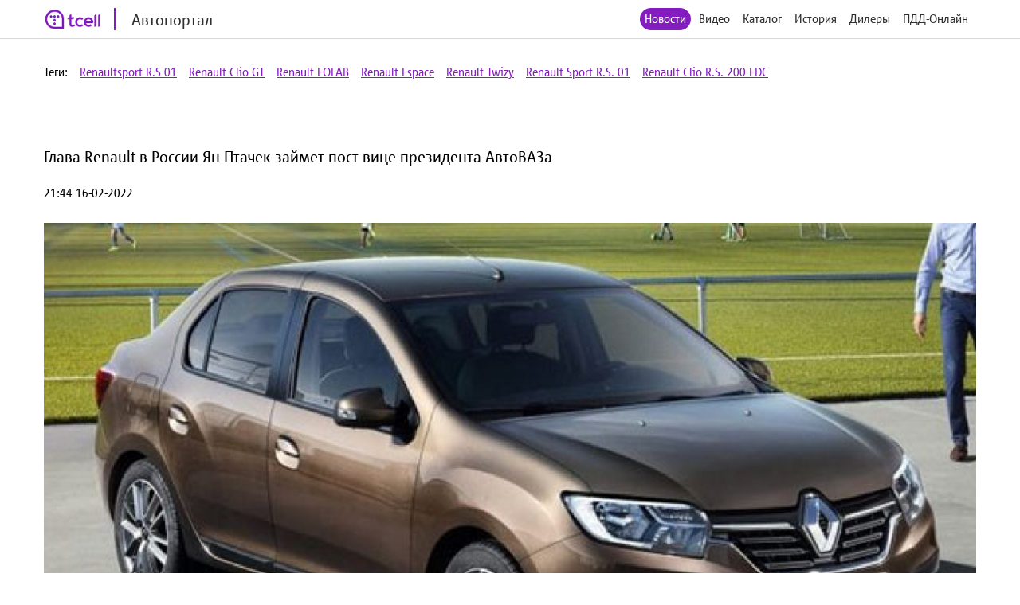

--- FILE ---
content_type: text/html; charset=utf-8
request_url: http://auto.tcell.tj/news/212728
body_size: 4552
content:
<!DOCTYPE html>
<html>
<head>
    <meta name="viewport" content="width=device-width, minimum-scale=1.0, maximum-scale=1.0, user-scalable=no">
    <meta http-equiv="X-UA-Compatible" content="IE=edge">
    <meta name="format-detection" content="telephone=no">
    <title>Автопортал</title>
	<link rel="icon" href="/images/favicon_tcell.png">
    
    
    <script src="/js/jquery-3.4.1.min.js"></script>
    <script src="/js/select2.min.js"></script>
    <script src="/js/select2.ru.js"></script>
    <script src="/js/jquery.magnific-popup.min.js"></script>
    <script src="/js/jquery.inputmask.min.js"></script>
    <script src="/js/timer.jquery.min.js"></script>
    <script src="/js/slick.min.js"></script>
    <script src="/js/lib.js"></script>
    <script src="/js/app.js"></script>
    <script src="/js/pdd_assets.js"></script>
    <script src="/js/penalties.js"></script>
    <link rel="stylesheet" media="all" data-turbolinks-track="reload"
          href="/css/application.css"/>

</head>
<body>
<!-- Yandex.Metrika counter -->
<script type="text/javascript" >
   (function(m,e,t,r,i,k,a){m[i]=m[i]||function(){(m[i].a=m[i].a||[]).push(arguments)};
   m[i].l=1*new Date();k=e.createElement(t),a=e.getElementsByTagName(t)[0],k.async=1,k.src=r,a.parentNode.insertBefore(k,a)})
   (window, document, "script", "https://mc.yandex.ru/metrika/tag.js", "ym");

   ym(56380810, "init", {
        clickmap:true,
        trackLinks:true,
        accurateTrackBounce:true
   });
</script>
<noscript><div><img src="https://mc.yandex.ru/watch/56380810" style="position:absolute; left:-9999px;" alt="" /></div></noscript>
<!-- /Yandex.Metrika counter -->
	<header class="header">
		<div class="wrapper">
			<div class="header_left">
				<a href="/" class="header_logo">
					<img src="/images/logo_tcell.jpg">
					<span class="header_logo-text">Автопортал</span>
				</a>
			</div>
			<div class="header_right">
				<ul class="header_nav">
                    <li class="active"><a href="/news">Новости</a></li>
                
                    <li><a class="popup" href="#auth-form">Видео</a></li>
                    <li><a class="popup" href="#auth-form">Каталог</a></li>
                    <li><a class="popup" href="#auth-form">История</a></li>
                    <li><a class="popup" href="#auth-form">Дилеры</a></li>
                    <li><a class="popup" href="#auth-form">ПДД-Онлайн</a></li>
                
					<li>
						<div data-clone-id="brands"></div>
					</li>
				</ul>
				<div class="header_menu-btn"><i></i><i></i><i></i></div>
			</div>
            
		</div>
	</header>

<div class="tags">
    <div class="wrapper">
        <div class="tags_row">
            <span>Теги:</span>
            
                <a href="/news?tag_id=5619">Renaultsport R.S 01</a>
            
                <a href="/news?tag_id=6289">Renault Clio GT</a>
            
                <a href="/news?tag_id=4269">Renault EOLAB</a>
            
                <a href="/news?tag_id=4270">Renault Espace</a>
            
                <a href="/news?tag_id=5425">Renault Twizy</a>
            
                <a href="/news?tag_id=22857">Renault Sport R.S. 01</a>
            
                <a href="/news?tag_id=26348">Renault Clio R.S. 200 EDC</a>
            
        </div>
    </div>
</div>
<div class="news">
    <div class="wrapper">
        <div class="news_content __item">
            <h1 class="news_date">Глава Renault в России Ян Птачек займет пост вице-президента АвтоВАЗа</h1>
            <p>
                21:44 16-02-2022
            </p>
            <figure>
                <img src="/uploads/news/image/212728/fixed1480x800_c01fda82fe1312981e23fcbf5909691e.jpg"/>
            </figure>
            
            <p><strong>Глава российского отделения французского автомобильного концерна Renault Ян Птачек будет работать на новой должности в отечественном концерне АвтоВАЗ.</strong><figure class="image"><img src="https://static3.car.ru/uploaded/carru_photos/2017/8/30/1007/c01fda82fe1312981e23fcbf5909691e_w650.jpg" height="351" alt="Renault" srcset="https://static3.car.ru/uploaded/carru_photos/2017/8/30/1007/c01fda82fe1312981e23fcbf5909691e_w300.jpg 300w, https://static3.car.ru/uploaded/carru_photos/2017/8/30/1007/c01fda82fe1312981e23fcbf5909691e_w400.jpg 400w, https://static3.car.ru/uploaded/carru_photos/2017/8/30/1007/c01fda82fe1312981e23fcbf5909691e_w500.jpg 500w, https://static3.car.ru/uploaded/carru_photos/2017/8/30/1007/c01fda82fe1312981e23fcbf5909691e_w600.jpg 600w, https://static3.car.ru/uploaded/carru_photos/2017/8/30/1007/c01fda82fe1312981e23fcbf5909691e_w650.jpg 650w, https://static3.car.ru/uploaded/carru_photos/2017/8/30/1007/c01fda82fe1312981e23fcbf5909691e_w650.jpg defaultw" sizes="100vw" width="650"></figure><p>К исполнению новых служебных обязанностей руководитель приступит с 1 марта текущего года. <p>Птачек уверен, что его опыт позволит АвтоВАЗу существенно продвинуться в сфере выпуска новых транспортных средств, отличающихся хорошим оснащением и высоким уровнем безопасности.<figure class="image"><img src="https://static3.car.ru/uploaded/carru_photos/2017/8/30/1007/03989d50d0b5296fd4c5a7465be40cb6_w650.jpg" height="351" alt="Renault" srcset="https://static3.car.ru/uploaded/carru_photos/2017/8/30/1007/03989d50d0b5296fd4c5a7465be40cb6_w300.jpg 300w, https://static3.car.ru/uploaded/carru_photos/2017/8/30/1007/03989d50d0b5296fd4c5a7465be40cb6_w400.jpg 400w, https://static3.car.ru/uploaded/carru_photos/2017/8/30/1007/03989d50d0b5296fd4c5a7465be40cb6_w500.jpg 500w, https://static3.car.ru/uploaded/carru_photos/2017/8/30/1007/03989d50d0b5296fd4c5a7465be40cb6_w600.jpg 600w, https://static3.car.ru/uploaded/carru_photos/2017/8/30/1007/03989d50d0b5296fd4c5a7465be40cb6_w650.jpg 650w, https://static3.car.ru/uploaded/carru_photos/2017/8/30/1007/03989d50d0b5296fd4c5a7465be40cb6_w650.jpg defaultw" sizes="100vw" width="650"></figure><p>Руководство АвтоВАЗа не скрывает, что продолжительное время искало подходящую кандидатуру на эту должность, для того, чтобы рабочая деятельность концерна продвигалась более масштабно и не останавливалась даже невзирая на проблемы, которые сегодня происходят на российском и мировом рынках.<p>Ян Птачек получил высшее инженерное образование в Пражском техническом университете. После этого специалист практически сразу же приступил к работе во французском концерне, получив бесценный опыт, которым теперь готов поделиться с сотрудниками российской автомобильной компании.<p>Напомним, в настоящее время АвтоВАЗ развивает новый стратегический план, который позволит перевести выпускаемые транспортные средства на новую, единую платформу, разработанную французскими партнерами и уже успешно используемую для создаваемых автомобилей Renault, пользующихся спросом на рынке России.
            
        </div>
    </div>
</div>

<footer class="footer">
	<div class="wrapper">
		<div class="footer_content">
			<div class="footer_left">
				<div class="footer_copy">@ Tcell</div>
			</div>
			<div class="footer_right">
				<a class="footer_link" href="/oferta.pdf">Условия сервиса</a>
			</div>
		</div>
	</div>
</footer>
<form id="subscribe-form" class="subscribe-form mfp-hide" action="/sessions/subscribe" accept-charset="UTF-8" data-remote="true" method="post">
    <div class="subscribe-form_ico">
		<img src="/images/ico-phone.svg" width="55" alt="">
	</div>
	<div class="subscribe-form_text">Подписка на Спортивный портал - <span style="color: red">стоимость 0,80 TJS/день</span>.</div>

	<button class="subscribe-form_button">Получить доступ</button>
			
	
	<div class="subscribe-form_text">
		Или наберите со своего мобильного устройства (активация *1191*8#, отключение *1191*8*0#)
	</div>
		
	
	
    <div class="subscribe-form_close popup-close"></div>
    <div class="subscribe-form_error"></div>
</form>


<div id="block-form" class="subscribe-form mfp-hide">
    <h3>Финансовая блокировка</h3>
    <p>На Вашем счету недостаточно средств. Пополните счет и попробуйте снова.</p>
    <div class="subscribe-form_close popup-close"></div>
</div>

<div id="subscribe-info" class="subscribe-form mfp-hide">
    <h3>Управление подпиской</h3>
    <p>Для подключения подписки отправьте СТАРТ1 на номер <strong>НОМЕР</strong>.</p>
    <div class="subscribe-form_close popup-close"></div>
</div>


<form id="auth-form" class="auth-form mfp-hide" action="/sessions/check" accept-charset="UTF-8"
      data-remote="true" method="post">
    <h3>Войти</h3>
    <input type="text" name="msisdn" id="msisdn" placeholder="+999999999999" class="auth-form_input tel"/>
    <button class="auth-form_button">Получить код</button>
    <div class="auth-form_close popup-close"></div>
    <div class="auth-form_error"></div>
</form>

<form id="auth-code-form" class="auth-form mfp-hide" action="/sessions/check" accept-charset="UTF-8"
      data-remote="true" method="post">
    <h3>Введите код из SMS</h3>
    <input type="text" name="code" id="code" class="auth-form_input-2" placeholder="Введите полученный код"/>
    <button class="auth-form_button">Войти</button>
    <div class="auth-form_close popup-close"></div>
    <div class="auth-form_error"></div>
</form>

<div class="playing-form mfp-hide" id="playing-form">
	<div class="playing-form_text">
		Тарификация интернет трафика оплачивается дополнительно по тарифам Оператора в соответствии с вашим тарифным планом.
	</div>
</div>


<script>
    function session_check(event) {
        var data = $(this).serializeArray().reduce(function (obj, item) {
            obj[item.name] = item.value;
            return obj;
        }, {});
        $(".auth-form_error").text('');
        $(".auth-form_error").removeClass("active");

        $.post(
            $(this).attr('action'),
            data,
            onAjaxSuccess
        );

        function onAjaxSuccess(result) {
            if (result == 'otp') {
                openForm('#auth-code-form');
            } else if (result == 'no') {
                openForm('#subscribe-info');
            } else if (result == 'reload') {
                window.location.reload(true);
            } else if (result == 'code_error') {
                $(".auth-form_error").text('Неверный проверочный код');
                $(".auth-form_error").addClass("active");
            } else if (result == 'wrong') {
                $(".auth-form_error").text('Данный номер не принадлежит оператору Tcell Таджикистан');
                $(".auth-form_error").addClass("active");
            } else {
                $(".popup").magnificPopup.open();
            }
        }

        event.preventDefault();
    }


    function subscribe(event) {
        var data = $(this).serializeArray().reduce(function (obj, item) {
            obj[item.name] = item.value;
            return obj;
        }, {});
        $(".subscribe-form_error").text('');
        $(".subscribe-form_error").removeClass("active");

        $.post(
            $(this).attr('action'),
            data,
            onAjaxSuccess
        );

        function onAjaxSuccess(result) {
            if (result == 'subscribed') {
                window.location.reload(true);
            } else if (result == 'allowed') {
                window.location.reload(true);
            } else {
                $(".subscribe-form_error").text('Ошибка при подписке');
                $(".subscribe-form_error").addClass("active");
            }
        }

        event.preventDefault();
    }
    $("#auth-form").submit(session_check);
    $("#auth-code-form").submit(session_check);
    $("#subscribe-form").submit(subscribe);

    $("#msisdn").on("change paste keyup", function () {
        if ($(".auth-form_error").text()) {
            $(".auth-form_error").text('');
            $(".auth-form_error").removeClass("active");
        }

    });

</script>

</body>
</html>

--- FILE ---
content_type: text/css
request_url: http://auto.tcell.tj/css/application.css
body_size: 129018
content:
body {
	font-family: Corpid;
}
.select2-container {
	box-sizing: border-box;
	display: inline-block;
	margin: 0;
	position: relative;
	vertical-align: middle
}

.select2-container .select2-selection--single {
	box-sizing: border-box;
	cursor: pointer;
	display: block;
	height: 28px;
	user-select: none;
	-webkit-user-select: none
}

.select2-container .select2-selection--single .select2-selection__rendered {
	display: block;
	padding-left: 8px;
	padding-right: 20px;
	overflow: hidden;
	text-overflow: ellipsis;
	white-space: nowrap
}

.select2-container .select2-selection--single .select2-selection__clear {
	position: relative
}

.select2-container[dir="rtl"] .select2-selection--single .select2-selection__rendered {
	padding-right: 8px;
	padding-left: 20px
}

.select2-container .select2-selection--multiple {
	box-sizing: border-box;
	cursor: pointer;
	display: block;
	min-height: 32px;
	user-select: none;
	-webkit-user-select: none
}

.select2-container .select2-selection--multiple .select2-selection__rendered {
	display: inline-block;
	overflow: hidden;
	padding-left: 8px;
	text-overflow: ellipsis;
	white-space: nowrap
}

.select2-container .select2-search--inline {
	float: left
}

.select2-container .select2-search--inline .select2-search__field {
	box-sizing: border-box;
	border: none;
	font-size: 100%;
	margin-top: 5px;
	padding: 0
}

.select2-container .select2-search--inline .select2-search__field::-webkit-search-cancel-button {
	-webkit-appearance: none
}

.select2-dropdown {
	background-color: white;
	border: 1px solid #aaa;
	border-radius: 4px;
	box-sizing: border-box;
	display: block;
	position: absolute;
	left: -100000px;
	width: 100%;
	z-index: 1051
}

.select2-results {
	display: block
}

.select2-results__options {
	list-style: none;
	margin: 0;
	padding: 0
}

.select2-results__option {
	padding: 6px;
	user-select: none;
	-webkit-user-select: none
}

.select2-results__option[aria-selected] {
	cursor: pointer
}

.select2-container--open .select2-dropdown {
	left: 0
}

.select2-container--open .select2-dropdown--above {
	border-bottom: none;
	border-bottom-left-radius: 0;
	border-bottom-right-radius: 0
}

.select2-container--open .select2-dropdown--below {
	border-top: none;
	border-top-left-radius: 0;
	border-top-right-radius: 0
}

.select2-search--dropdown {
	display: block;
	padding: 4px
}

.select2-search--dropdown .select2-search__field {
	padding: 4px;
	width: 100%;
	box-sizing: border-box
}

.select2-search--dropdown .select2-search__field::-webkit-search-cancel-button {
	-webkit-appearance: none
}

.select2-search--dropdown.select2-search--hide {
	display: none
}

.select2-close-mask {
	border: 0;
	margin: 0;
	padding: 0;
	display: block;
	position: fixed;
	left: 0;
	top: 0;
	min-height: 100%;
	min-width: 100%;
	height: auto;
	width: auto;
	opacity: 0;
	z-index: 99;
	background-color: #fff;
	filter: alpha(opacity=0)
}

.select2-hidden-accessible {
	border: 0 !important;
	clip: rect(0 0 0 0) !important;
	-webkit-clip-path: inset(50%) !important;
	clip-path: inset(50%) !important;
	height: 1px !important;
	overflow: hidden !important;
	padding: 0 !important;
	position: absolute !important;
	width: 1px !important;
	white-space: nowrap !important
}

.select2-container--default .select2-selection--single {
	background-color: #fff;
	border: 1px solid #aaa;
	border-radius: 4px
}

.select2-container--default .select2-selection--single .select2-selection__rendered {
	color: #444;
	line-height: 28px
}

.select2-container--default .select2-selection--single .select2-selection__clear {
	cursor: pointer;
	float: right;
	font-weight: 700
}

.select2-container--default .select2-selection--single .select2-selection__placeholder {
	color: #999
}

.select2-container--default .select2-selection--single .select2-selection__arrow {
	height: 26px;
	position: absolute;
	top: 1px;
	right: 1px;
	width: 20px
}

.select2-container--default .select2-selection--single .select2-selection__arrow b {
	border-color: #888 transparent transparent transparent;
	border-style: solid;
	border-width: 5px 4px 0 4px;
	height: 0;
	left: 50%;
	margin-left: -4px;
	margin-top: -2px;
	position: absolute;
	top: 50%;
	width: 0
}

.select2-container--default[dir="rtl"] .select2-selection--single .select2-selection__clear {
	float: left
}

.select2-container--default[dir="rtl"] .select2-selection--single .select2-selection__arrow {
	left: 1px;
	right: auto
}

.select2-container--default.select2-container--disabled .select2-selection--single {
	background-color: #eee;
	cursor: default
}

.select2-container--default.select2-container--disabled .select2-selection--single .select2-selection__clear {
	display: none
}

.select2-container--default.select2-container--open .select2-selection--single .select2-selection__arrow b {
	border-color: transparent transparent #888 transparent;
	border-width: 0 4px 5px 4px
}

.select2-container--default .select2-selection--multiple {
	background-color: white;
	border: 1px solid #aaa;
	border-radius: 4px;
	cursor: text
}

.select2-container--default .select2-selection--multiple .select2-selection__rendered {
	box-sizing: border-box;
	list-style: none;
	margin: 0;
	padding: 0 5px;
	width: 100%
}

.select2-container--default .select2-selection--multiple .select2-selection__rendered li {
	list-style: none
}

.select2-container--default .select2-selection--multiple .select2-selection__placeholder {
	color: #999;
	margin-top: 5px;
	float: left
}

.select2-container--default .select2-selection--multiple .select2-selection__clear {
	cursor: pointer;
	float: right;
	font-weight: 700;
	margin-top: 5px;
	margin-right: 10px
}

.select2-container--default .select2-selection--multiple .select2-selection__choice {
	background-color: #e4e4e4;
	border: 1px solid #aaa;
	border-radius: 4px;
	cursor: default;
	float: left;
	margin-right: 5px;
	margin-top: 5px;
	padding: 0 5px
}

.select2-container--default .select2-selection--multiple .select2-selection__choice__remove {
	color: #999;
	cursor: pointer;
	display: inline-block;
	font-weight: 700;
	margin-right: 2px
}

.select2-container--default .select2-selection--multiple .select2-selection__choice__remove:hover {
	color: #333
}

.select2-container--default[dir="rtl"] .select2-selection--multiple .select2-selection__choice, .select2-container--default[dir="rtl"] .select2-selection--multiple .select2-selection__placeholder, .select2-container--default[dir="rtl"] .select2-selection--multiple .select2-search--inline {
	float: right
}

.select2-container--default[dir="rtl"] .select2-selection--multiple .select2-selection__choice {
	margin-left: 5px;
	margin-right: auto
}

.select2-container--default[dir="rtl"] .select2-selection--multiple .select2-selection__choice__remove {
	margin-left: 2px;
	margin-right: auto
}

.select2-container--default.select2-container--focus .select2-selection--multiple {
	border: solid black 1px;
	outline: 0
}

.select2-container--default.select2-container--disabled .select2-selection--multiple {
	background-color: #eee;
	cursor: default
}

.select2-container--default.select2-container--disabled .select2-selection__choice__remove {
	display: none
}

.select2-container--default.select2-container--open.select2-container--above .select2-selection--single, .select2-container--default.select2-container--open.select2-container--above .select2-selection--multiple {
	border-top-left-radius: 0;
	border-top-right-radius: 0
}

.select2-container--default.select2-container--open.select2-container--below .select2-selection--single, .select2-container--default.select2-container--open.select2-container--below .select2-selection--multiple {
	border-bottom-left-radius: 0;
	border-bottom-right-radius: 0
}

.select2-container--default .select2-search--dropdown .select2-search__field {
	border: 1px solid #aaa
}

.select2-container--default .select2-search--inline .select2-search__field {
	background: transparent;
	border: none;
	outline: 0;
	box-shadow: none;
	-webkit-appearance: textfield
}

.select2-container--default .select2-results > .select2-results__options {
	max-height: 200px;
	overflow-y: auto
}

.select2-container--default .select2-results__option[role=group] {
	padding: 0
}

.select2-container--default .select2-results__option[aria-disabled=true] {
	color: #999
}

.select2-container--default .select2-results__option[aria-selected=true] {
	background-color: #ddd
}

.select2-container--default .select2-results__option .select2-results__option {
	padding-left: 1em
}

.select2-container--default .select2-results__option .select2-results__option .select2-results__group {
	padding-left: 0
}

.select2-container--default .select2-results__option .select2-results__option .select2-results__option {
	margin-left: -1em;
	padding-left: 2em
}

.select2-container--default .select2-results__option .select2-results__option .select2-results__option .select2-results__option {
	margin-left: -2em;
	padding-left: 3em
}

.select2-container--default .select2-results__option .select2-results__option .select2-results__option .select2-results__option .select2-results__option {
	margin-left: -3em;
	padding-left: 4em
}

.select2-container--default .select2-results__option .select2-results__option .select2-results__option .select2-results__option .select2-results__option .select2-results__option {
	margin-left: -4em;
	padding-left: 5em
}

.select2-container--default .select2-results__option .select2-results__option .select2-results__option .select2-results__option .select2-results__option .select2-results__option .select2-results__option {
	margin-left: -5em;
	padding-left: 6em
}

.select2-container--default .select2-results__option--highlighted[aria-selected] {
	background-color: #5897fb;
	color: white
}

.select2-container--default .select2-results__group {
	cursor: default;
	display: block;
	padding: 6px
}

.select2-container--classic .select2-selection--single {
	background-color: #f7f7f7;
	border: 1px solid #aaa;
	border-radius: 4px;
	outline: 0;
	background-image: -webkit-linear-gradient(top, #fff 50%, #eee 100%);
	background-image: -o-linear-gradient(top, #fff 50%, #eee 100%);
	background-image: linear-gradient(to bottom, #fff 50%, #eee 100%);
	background-repeat: repeat-x;
	filter: progid:DXImageTransform.Microsoft.gradient(startColorstr='#FFFFFFFF', endColorstr='#FFEEEEEE', GradientType=0)
}

.select2-container--classic .select2-selection--single:focus {
	border: 1px solid #5897fb
}

.select2-container--classic .select2-selection--single .select2-selection__rendered {
	color: #444;
	line-height: 28px
}

.select2-container--classic .select2-selection--single .select2-selection__clear {
	cursor: pointer;
	float: right;
	font-weight: 700;
	margin-right: 10px
}

.select2-container--classic .select2-selection--single .select2-selection__placeholder {
	color: #999
}

.select2-container--classic .select2-selection--single .select2-selection__arrow {
	background-color: #ddd;
	border: none;
	border-left: 1px solid #aaa;
	border-top-right-radius: 4px;
	border-bottom-right-radius: 4px;
	height: 26px;
	position: absolute;
	top: 1px;
	right: 1px;
	width: 20px;
	background-image: -webkit-linear-gradient(top, #eee 50%, #ccc 100%);
	background-image: -o-linear-gradient(top, #eee 50%, #ccc 100%);
	background-image: linear-gradient(to bottom, #eee 50%, #ccc 100%);
	background-repeat: repeat-x;
	filter: progid:DXImageTransform.Microsoft.gradient(startColorstr='#FFEEEEEE', endColorstr='#FFCCCCCC', GradientType=0)
}

.select2-container--classic .select2-selection--single .select2-selection__arrow b {
	border-color: #888 transparent transparent transparent;
	border-style: solid;
	border-width: 5px 4px 0 4px;
	height: 0;
	left: 50%;
	margin-left: -4px;
	margin-top: -2px;
	position: absolute;
	top: 50%;
	width: 0
}

.select2-container--classic[dir="rtl"] .select2-selection--single .select2-selection__clear {
	float: left
}

.select2-container--classic[dir="rtl"] .select2-selection--single .select2-selection__arrow {
	border: none;
	border-right: 1px solid #aaa;
	border-radius: 0;
	border-top-left-radius: 4px;
	border-bottom-left-radius: 4px;
	left: 1px;
	right: auto
}

.select2-container--classic.select2-container--open .select2-selection--single {
	border: 1px solid #5897fb
}

.select2-container--classic.select2-container--open .select2-selection--single .select2-selection__arrow {
	background: transparent;
	border: none
}

.select2-container--classic.select2-container--open .select2-selection--single .select2-selection__arrow b {
	border-color: transparent transparent #888 transparent;
	border-width: 0 4px 5px 4px
}

.select2-container--classic.select2-container--open.select2-container--above .select2-selection--single {
	border-top: none;
	border-top-left-radius: 0;
	border-top-right-radius: 0;
	background-image: -webkit-linear-gradient(top, #fff 0%, #eee 50%);
	background-image: -o-linear-gradient(top, #fff 0%, #eee 50%);
	background-image: linear-gradient(to bottom, #fff 0%, #eee 50%);
	background-repeat: repeat-x;
	filter: progid:DXImageTransform.Microsoft.gradient(startColorstr='#FFFFFFFF', endColorstr='#FFEEEEEE', GradientType=0)
}

.select2-container--classic.select2-container--open.select2-container--below .select2-selection--single {
	border-bottom: none;
	border-bottom-left-radius: 0;
	border-bottom-right-radius: 0;
	background-image: -webkit-linear-gradient(top, #eee 50%, #fff 100%);
	background-image: -o-linear-gradient(top, #eee 50%, #fff 100%);
	background-image: linear-gradient(to bottom, #eee 50%, #fff 100%);
	background-repeat: repeat-x;
	filter: progid:DXImageTransform.Microsoft.gradient(startColorstr='#FFEEEEEE', endColorstr='#FFFFFFFF', GradientType=0)
}

.select2-container--classic .select2-selection--multiple {
	background-color: white;
	border: 1px solid #aaa;
	border-radius: 4px;
	cursor: text;
	outline: 0
}

.select2-container--classic .select2-selection--multiple:focus {
	border: 1px solid #5897fb
}

.select2-container--classic .select2-selection--multiple .select2-selection__rendered {
	list-style: none;
	margin: 0;
	padding: 0 5px
}

.select2-container--classic .select2-selection--multiple .select2-selection__clear {
	display: none
}

.select2-container--classic .select2-selection--multiple .select2-selection__choice {
	background-color: #e4e4e4;
	border: 1px solid #aaa;
	border-radius: 4px;
	cursor: default;
	float: left;
	margin-right: 5px;
	margin-top: 5px;
	padding: 0 5px
}

.select2-container--classic .select2-selection--multiple .select2-selection__choice__remove {
	color: #888;
	cursor: pointer;
	display: inline-block;
	font-weight: 700;
	margin-right: 2px
}

.select2-container--classic .select2-selection--multiple .select2-selection__choice__remove:hover {
	color: #555
}

.select2-container--classic[dir="rtl"] .select2-selection--multiple .select2-selection__choice {
	float: right;
	margin-left: 5px;
	margin-right: auto
}

.select2-container--classic[dir="rtl"] .select2-selection--multiple .select2-selection__choice__remove {
	margin-left: 2px;
	margin-right: auto
}

.select2-container--classic.select2-container--open .select2-selection--multiple {
	border: 1px solid #5897fb
}

.select2-container--classic.select2-container--open.select2-container--above .select2-selection--multiple {
	border-top: none;
	border-top-left-radius: 0;
	border-top-right-radius: 0
}

.select2-container--classic.select2-container--open.select2-container--below .select2-selection--multiple {
	border-bottom: none;
	border-bottom-left-radius: 0;
	border-bottom-right-radius: 0
}

.select2-container--classic .select2-search--dropdown .select2-search__field {
	border: 1px solid #aaa;
	outline: 0
}

.select2-container--classic .select2-search--inline .select2-search__field {
	outline: 0;
	box-shadow: none
}

.select2-container--classic .select2-dropdown {
	background-color: #fff;
	border: 1px solid transparent
}

.select2-container--classic .select2-dropdown--above {
	border-bottom: none
}

.select2-container--classic .select2-dropdown--below {
	border-top: none
}

.select2-container--classic .select2-results > .select2-results__options {
	max-height: 200px;
	overflow-y: auto
}

.select2-container--classic .select2-results__option[role=group] {
	padding: 0
}

.select2-container--classic .select2-results__option[aria-disabled=true] {
	color: grey
}

.select2-container--classic .select2-results__option--highlighted[aria-selected] {
	background-color: #3875d7;
	color: #fff
}

.select2-container--classic .select2-results__group {
	cursor: default;
	display: block;
	padding: 6px
}

.select2-container--classic.select2-container--open .select2-dropdown {
	border-color: #5897fb
}

@font-face {
	font-family: fr_;
	src: url(../fonts/fradmcn0_2.ttf) format('truetype');
	font-weight: 700
}

@font-face {
	font-family: fr_;
	src: url(/fonts/fradmcn0_2.ttf) format('truetype');
	font-weight: 500
}

@font-face {
	font-family: fr_;
	src: url(/fonts/framdcn0_2.ttf) format('truetype');
	font-weight: 400
}


html, body, applet, object, iframe, h1, h2, h3, h4, h5, h6, p, blockquote, pre, abbr, acronym, address, big, cite, code, del, dfn, img, ins, kbd, q, samp, sub, sup, tt, var, dl, dt, dd, ol, ul, li, fieldset, form, label, legend, table, caption, tbody, tfoot, thead, tr, th, td, canvas, embed, figcaption, output, ruby, summary, time, mark, audio, video {
	margin: 0;
	padding: 0;
	border: 0;
	vertical-align: top
}

article, aside, details, figcaption, figure, footer, header, menu, nav, section {
	display: block
}

html {
	-ms-text-size-adjust: none;
	-webkit-text-size-adjust: none;
	word-wrap: break-word
}

*, *:before, *:after {
	box-sizing: border-box
}

ol, ul {
	list-style: none
}

a:hover, a:active {
	outline: none
}

blockquote, q {
	quotes: none;
	margin: 1em 40px
}

blockquote:before, blockquote:after, q:before, q:after {
	content: ''
}

abbr[title] {
	border-bottom: 1px dotted
}

b, strong {
	font-weight: 700
}

dfn {
	font-style: italic
}

mark {
	background: #ff0;
	color: #000
}

pre, code, kbd, samp {
	font-family: monospace, monospace;
	font-size: 1em
}

table {
	border-collapse: collapse;
	border-spacing: 0
}

audio[controls], canvas, video {
	display: inline-block
}

pre {
	white-space: pre-wrap;
	word-wrap: break-word
}

sub, sup {
	font-size: 75%;
	line-height: 0;
	position: relative;
	vertical-align: baseline
}

svg:not(:root) {
	overflow: hidden
}

figure {
	margin: 0
}

fieldset {
	margin: 0 2px;
	padding: .35em .625em .75em
}

legend {
	border: 0
}

button, input, select, textarea {
	font-size: 100%;
	margin: 0;
	vertical-align: baseline
}

button, input {
	line-height: normal
}

button, input[type="button"], input[type="reset"], input[type="submit"] {
	cursor: pointer;
	-webkit-appearance: button;
	border: none;
	outline: none
}

input[type="search"]::-webkit-search-decoration {
	-webkit-appearance: none
}

button::-moz-focus-inner, input::-moz-focus-inner {
	border: 0;
	padding: 0
}

textarea {
	overflow: auto;
	vertical-align: top
}

[tabindex] {
	outline: none
}

input, button {
	outline: none;
	box-shadow: none
}

[required] {
	text-shadow: none
}

body {
	background: #fff;
	position: relative;
	padding-bottom: 71px;
	min-height: 100vh
}

img {
	max-width: 100%;
	height: auto
}

input, textarea, button {
	font-family: inherit
}

.mfp-bg {
	top: 0;
	left: 0;
	width: 100%;
	height: 100%;
	z-index: 99998;
	overflow: hidden;
	position: fixed;
	background: #000
}

.mfp-wrap {
	top: 0;
	left: 0;
	width: 100%;
	height: 100%;
	z-index: 99999;
	position: fixed;
	outline: none !important;
	-webkit-backface-visibility: hidden;
	overflow-y: auto !important
}

.mfp-container {
	text-align: center;
	position: absolute;
	width: 100%;
	height: 100%;
	left: 0;
	top: 0;
	box-sizing: border-box
}

.mfp-container:before {
	content: '';
	display: inline-block;
	height: 100%;
	vertical-align: middle
}

.mfp-align-top .mfp-container:before {
	display: none
}

.mfp-content {
	position: relative;
	display: inline-block;
	vertical-align: middle;
	margin: 0 auto;
	text-align: left;
	z-index: 1045
}

.mfp-inline-holder .mfp-content, .mfp-ajax-holder .mfp-content {
	width: 100%;
	cursor: auto
}

.mfp-ajax-cur {
	cursor: progress
}

.mfp-zoom-out-cur, .mfp-zoom-out-cur .mfp-image-holder .mfp-close {
	cursor: -moz-zoom-out;
	cursor: -webkit-zoom-out;
	cursor: zoom-out
}

.mfp-zoom {
	cursor: pointer;
	cursor: -webkit-zoom-in;
	cursor: -moz-zoom-in;
	cursor: zoom-in
}

.mfp-auto-cursor .mfp-content {
	cursor: auto
}

.mfp-close, .mfp-arrow, .mfp-preloader, .mfp-counter {
	-webkit-user-select: none;
	-moz-user-select: none;
	user-select: none
}

.mfp-loading.mfp-figure {
	display: none
}

.mfp-hide {
	display: none !important
}

.mfp-preloader {
	color: #CCC;
	position: absolute;
	top: 50%;
	width: auto;
	text-align: center;
	margin-top: -.8em;
	left: 8px;
	right: 8px;
	z-index: 1044
}

.mfp-preloader a {
	color: #CCC
}

.mfp-preloader a:hover {
	color: #FFF
}

.mfp-s-ready .mfp-preloader {
	display: none
}

.mfp-s-error .mfp-content {
	display: none
}

button.mfp-close, button.mfp-arrow {
	overflow: visible;
	cursor: pointer;
	background: transparent;
	border: 0;
	-webkit-appearance: none;
	display: block;
	outline: none;
	padding: 0;
	z-index: 1046;
	box-shadow: none;
	touch-action: manipulation
}

button::-moz-focus-inner {
	padding: 0;
	border: 0
}

.mfp-close {
	width: 44px;
	height: 44px;
	line-height: 44px;
	position: absolute;
	right: 0;
	top: 0;
	text-decoration: none;
	text-align: center;
	opacity: 1;
	padding: 0 0 18px 10px;
	color: #FFF;
	font-style: normal;
	font-size: 28px;
	font-family: Arial, Baskerville, monospace
}

.mfp-close:hover, .mfp-close:focus {
	opacity: 1
}

.mfp-close:active {
	top: 1px
}

.mfp-close-btn-in .mfp-close {
	color: #333
}

.mfp-image-holder .mfp-close, .mfp-iframe-holder .mfp-close {
	color: #FFF;
	right: -6px;
	text-align: right;
	padding-right: 6px;
	width: 100%
}

.mfp-counter {
	position: absolute;
	top: 0;
	right: 0;
	color: #CCC;
	font-size: 12px;
	line-height: 18px;
	white-space: nowrap
}

.mfp-arrow {
	position: absolute;
	opacity: .65;
	margin: 0;
	top: 50%;
	margin-top: -55px;
	padding: 0;
	width: 90px;
	height: 110px;
	-webkit-tap-highlight-color: transparent
}

.mfp-arrow:active {
	margin-top: -54px
}

.mfp-arrow:hover, .mfp-arrow:focus {
	opacity: 1
}

.mfp-arrow:before, .mfp-arrow:after {
	content: '';
	display: block;
	width: 0;
	height: 0;
	position: absolute;
	left: 0;
	top: 0;
	margin-top: 35px;
	margin-left: 35px;
	border: medium inset transparent
}

.mfp-arrow:after {
	border-top-width: 13px;
	border-bottom-width: 13px;
	top: 8px
}

.mfp-arrow:before {
	border-top-width: 21px;
	border-bottom-width: 21px;
	opacity: .7
}

.mfp-arrow-left {
	left: 0
}

.mfp-arrow-left:after {
	border-right: 17px solid #FFF;
	margin-left: 31px
}

.mfp-arrow-left:before {
	margin-left: 25px;
	border-right: 27px solid #3F3F3F
}

.mfp-arrow-right {
	right: 0
}

.mfp-arrow-right:after {
	border-left: 17px solid #FFF;
	margin-left: 39px
}

.mfp-arrow-right:before {
	border-left: 27px solid #3F3F3F
}

.mfp-iframe-holder {
	padding-top: 40px;
	padding-bottom: 40px
}

.mfp-iframe-holder .mfp-content {
	line-height: 0;
	width: 100%;
	max-width: 900px
}

.mfp-iframe-holder .mfp-close {
	top: -40px
}

.mfp-iframe-scaler {
	width: 100%;
	height: 0;
	overflow: hidden;
	padding-top: 56.25%
}

.mfp-iframe-scaler iframe {
	position: absolute;
	display: block;
	top: 0;
	left: 0;
	width: 100%;
	height: 100%;
	box-shadow: 0 0 8px rgba(0, 0, 0, .6);
	background: #000
}

img.mfp-img {
	width: auto;
	max-width: 100%;
	height: auto;
	display: block;
	line-height: 0;
	box-sizing: border-box;
	padding: 40px 0 40px;
	margin: 0 auto
}

.mfp-figure {
	line-height: 0
}

.mfp-figure:after {
	content: '';
	position: absolute;
	left: 0;
	top: 40px;
	bottom: 40px;
	display: block;
	right: 0;
	width: auto;
	height: auto;
	z-index: -1;
	box-shadow: 0 0 8px rgba(0, 0, 0, .6);
	background: #444
}

.mfp-figure small {
	color: #BDBDBD;
	display: block;
	font-size: 12px;
	line-height: 14px
}

.mfp-figure figure {
	margin: 0
}

.mfp-bottom-bar {
	margin-top: -36px;
	position: absolute;
	top: 100%;
	left: 0;
	width: 100%;
	cursor: auto
}

.mfp-title {
	text-align: left;
	line-height: 18px;
	color: #F3F3F3;
	word-wrap: break-word;
	padding-right: 36px
}

.mfp-image-holder .mfp-content {
	max-width: 100%
}

.mfp-gallery .mfp-image-holder .mfp-figure {
	cursor: pointer
}

.mfp-fade.mfp-bg {
	opacity: 0;
	-webkit-transition: all 0.15s ease-out;
	-moz-transition: all 0.15s ease-out;
	transition: all 0.15s ease-out
}

.mfp-fade.mfp-bg.mfp-ready {
	opacity: .8
}

.mfp-fade.mfp-bg.mfp-removing {
	opacity: 0
}

.mfp-fade.mfp-wrap .mfp-content {
	opacity: 0;
	-webkit-transition: all 0.15s ease-out;
	-moz-transition: all 0.15s ease-out;
	transition: all 0.15s ease-out
}

.mfp-fade.mfp-wrap.mfp-ready .mfp-content {
	opacity: 1
}

.mfp-fade.mfp-wrap.mfp-removing .mfp-content {
	opacity: 0
}

.select2-container--default .select2-selection--single .select2-selection__rendered {
	line-height: 48px;
	padding: 0 20px
}

.select2-container .select2-selection--single {
	height: 48px;
	border-color: #ddd;
	border-radius: 0
}

.select2-container--default .select2-selection--single .select2-selection__clear {
	display: none
}

.select2-container--default .select2-selection--single .select2-selection__arrow {
	height: 46px;
	width: 50px
}

.select2-container--default .select2-selection--single .select2-selection__arrow b {
	border-color: #404040 transparent transparent transparent;
	border-width: 6px 5px 0 5px
}

.select2-container--default.select2-container--open .select2-selection--single .select2-selection__arrow b {
	border-color: transparent transparent #404040 transparent;
	border-width: 0 5px 6px 5px
}

.select2-dropdown--below {
	top: -48px;
	border: none;
	border-radius: 0
}

.select2-search--dropdown {
	padding: 0
}

.select2-container--default .select2-search--dropdown .select2-search__field {
	border: none;
	height: 48px;
	padding: 0 50px 0 20px;
	margin-bottom: 20px
}

.select2-dropdown {
	background: none
}

.select2-results {
	background: #fff;
	box-shadow: 0 7px 7px -7px #ccc
}

.select2-results__option {
	background: none !important;
	font-size: 15px;
	color: #333333 !important;
	line-height: 40px;
	padding: 0;
	padding-left: 30px
}

.select2-results__option:hover {
	color: #7a7979 !important
}

.select2-container .select2-selection--single {
	cursor: text
}

.select2-container--default .select2-selection--single .select2-selection__placeholder {
	color: #333;
	opacity: .5
}

.select2-search.select2-search--dropdown {
	position: relative;
	display: block
}

.select2-search.select2-search--dropdown:after {
	content: 'Начните вводить название города....';
	position: absolute;
	top: 0;
	left: 0;
	right: 0;
	height: 48px;
	color: #333;
	opacity: .5;
	line-height: 48px;
	padding: 0 20px;
	border: 1px solid #ddd;
	pointer-events: none;
	white-space: nowrap
}

.select2-search.select2-search--dropdown.active:after {
	content: ''
}

.banner {
	padding: 50px 0;
	background: #831dbf;
	background-size: cover;
	background-position: top center;
	background-repeat: no-repeat
}

.banner .wrapper {
	display: flex
}

.banner_content {
	width: 50%
}

.banner_image {
	width: 50%;
	align-self: center
}

.banner_image img {
	display: block;
	margin-left: auto
}

.banner_title {
	font-size: 52px;
	line-height: 56px;
	color: #fff;
	margin-bottom: 25px
}

.banner_title span {
	color: #731982
}

.banner_text {
	font-size: 15px;
	line-height: 24px;
	font-weight: 500;
	color: #fff;
	margin-bottom: 30px
}

.banner_button {
	font-size: 15px;
	font-weight: 500;
	color: #fff;
	padding: 21px 60px;
	background: #731982;
	border-radius: 50px;
	text-decoration: none;
	display: inline-block
}

.banner_button:hover {
	background: #af00bf
}

.brands img {
	display: block;
	margin: 0 auto
}

.brands_items {
	display: flex;
	align-items: center;
	padding: 5px 25px 5px 0;
	flex-wrap: wrap;
	height: 51px;
	overflow: hidden
}

.brands_items.active {
	height: auto;
	overflow: auto
}

.brands_items a {
	margin: 0 5px;
	flex-shrink: 0;
	padding: 5px 0
}

.brands_items a img {
	max-width: 25px
}

.brands_items a:hover {
	opacity: .7
}

.brands_arrow {
	position: absolute;
	height: 100%;
	width: 30px;
	background-image: url(/images/arrow.png);
	background-position: center center;
	background-repeat: no-repeat;
	top: 0;
	right: 0;
	cursor: pointer
}

.brands_arrow.active {
	transform: rotate(180deg)
}

.brands_content {
	position: relative
}

.brands_content.__cloned {
	display: none
}

.button {
	font-size: 18px;
	color: #000;
	text-decoration: none;
	background: #831dbf;
	padding: 4px 30px;
	flex-shrink: 0;
	border-radius: 20px
}

.button:hover {
	opacity: .7
}

.section {
	padding: 30px 0
}

.section .h2-like {
	margin-bottom: 30px
}

.catalog-marks {
	flex-wrap: wrap;
	display: flex;
	border-top: 1px solid #d8d8d8;
	border-bottom: 1px solid #d8d8d8;
	margin-bottom: 20px
}

.catalog-marks_item {
	display: flex;
	align-items: center;
	width: 25%;
	padding: 8px 10px;
	border-bottom: 1px solid #d8d8d8;
	margin-bottom: -1px;
	text-decoration: none
}

.catalog-marks_item:hover .catalog-marks_text {
	color: #831dbf
}

.catalog-marks_ico {
	width: 22px;
	margin-right: 6px;
	flex-shrink: 0
}

.catalog-marks_ico img {
	display: block
}

.catalog-marks_text {
	font-size: 12px;
	color: #000
}

.catalog-marks_item:hover .catalog-marks_text {
	color: #831dbf
}

.section_header .h2-like {
	font-size: 20px;
	line-height: 28px
}

.catalog-model {
	margin-bottom: 25px
}

.catalog-model_ico {
	text-align: center;
	margin-bottom: 12px
}

.catalog-model_text {
	font-size: 20px;
	line-height: 28px;
	text-align: center;
	color: #000
}

.catalog-models {
	margin-bottom: 50px;
	display: flex;
	flex-wrap: wrap
}

.catalog-models_item {
	display: flex;
	align-items: center;
	text-decoration: none;
	justify-content: center;
	padding: 15px;
	border: 1px solid #dcdfde;
	width: 33.33%;
	margin-bottom: -1px;
	margin-right: -1px
}

.catalog-models_item:first-child {
	border-top: 1px solid #dcdfde
}

.catalog-models_image {
	width: 150px;
	padding-right: 15px;
	flex-shrink: 0
}

.catalog-models_title {
	font-size: 15px;
	line-height: 24px;
	color: #005bd1;
	margin-bottom: 3px;
	text-align: center
}

.catalog-models_info {
	font-size: 15px;
	line-height: 24px;
	color: #000;
	margin-bottom: 3px;
	text-align: center
}

.catalog-models_price {
	font-size: 15px;
	line-height: 24px;
	color: #000;
	text-align: center
}

.catalog-button {
	margin-bottom: 15px
}

.catalog-button a {
	text-decoration: none;
	padding-bottom: 10px;
	border-bottom: 1px solid #dcdfde;
	display: block;
	font-size: 18px;
	color: #010101
}

.characteristic {
	margin-top: 30px
}

.characteristic_nav {
	display: flex;
	flex-wrap: wrap;
	margin-bottom: 15px
}

.characteristic_nav li {
	margin: 0 20px 10px 0
}

.characteristic_nav li:last-child {
	margin-right: 0
}

.characteristic_nav li a {
	font-size: 15px;
	color: #000;
	text-decoration: none;
	border-bottom: 1px solid #000
}

.characteristic_nav li.active a {
	font-weight: 500;
	border-bottom-color: transparent
}

.characteristic_block {
	margin-bottom: 30px
}

.characteristic_head {
	font-size: 15px;
	color: #000;
	padding: 25px 20px;
	border-top: 1px solid #ececec;
	border-bottom: 1px solid #ececec;
	text-decoration: none;
	position: relative;
	display: block;
	margin-bottom: -1px
}

.characteristic_head:after {
	content: '';
	position: absolute;
	background-image: url(/images/arrow-down.svg);
	background-position: top left;
	background-repeat: no-repeat;
	width: 14px;
	height: 8px;
	background-size: 14px 8px;
	top: 50%;
	right: 20px;
	transform: translateY(-50%);
	transform: rotate(180deg)
}

.characteristic_item.active .characteristic_head {
	background: #ededed
}

.characteristic_item.active .characteristic_head:after {
	transform: translateY(-50%) rotate(0)
}

.characteristic_body {
	font-size: 12px;
	line-height: 16px;
	color: #000;
	padding-top: 20px;
	display: none;
	padding-left: 20px;
	padding-bottom: 25px
}

.characteristic_content {
	display: none
}

.characteristic_content.active {
	display: block
}

.characteristic_block-title {
	font-size: 16px;
	font-weight: 500;
	color: #000;
	margin-bottom: 15px;
	padding-top: 10px;
	border-top: 1px solid #dcdfde
}

.checkbox {
	cursor: pointer;
	align-items: center;
	display: flex;
	padding: 6px 13px
}

.checkbox.__is-invalid {
	background: #fdebec
}

.checkbox.__is-valid {
	background: #e3f4eb
}

.checkbox_input {
	position: absolute;
	opacity: 0
}

.checkbox_ico {
	width: 20px;
	height: 20px;
	flex-shrink: 0;
	border: 2px solid #d9d9d9;
	margin-right: 15px;
	border-radius: 2px
}

.checkbox.__radio .checkbox_ico {
	border: 1px solid #d9d9d9;
	border-radius: 50%
}

.checkbox.__radio .checkbox_input:checked + .checkbox_ico {
	background: none;
	border: 6px solid #831dbf
}

.checkbox.__radio:hover .checkbox_ico {
	border: 1px solid #831dbf
}

.checkbox_text {
	font-size: 15px;
	padding-top: 2px
}

.dealer-content p {
	font-size: 15px;
	line-height: 18px;
	color: #000;
	margin-bottom: 15px
}

.dealer-content p span {
	display: block;
	font-weight: 500
}

.dealer-content p a {
	color: #000;
	text-decoration: none
}

.dealer-content p strong {
	font-weight: 500
}

.dealer-select {
	width: 403px;
	margin-bottom: 20px
}

.dealer, .catalog-marks {
	display: flex;
	flex-wrap: wrap;
	justify-content: center;
	border-bottom: 1px solid #d5d9d8;
	margin-bottom: 20px
}

.dealer_item, .catalog-marks_item {
	text-decoration: none;
	text-align: center;
	width: 25%;
	padding: 0 10px;
	margin-bottom: 20px
}

.dealer_image, .catalog-marks_image {
	height: 50px;
	display: flex;
	justify-content: center;
	align-items: center;
	margin-bottom: 10px
}

.dealer_image img, .catalog-marks_image img {
	max-height: 50px
}

.dealer_text, .catalog-marks_text {
	font-size: 12px;
	color: #000
}

.footer {
	padding: 15px 0;
	border-top: 1px solid #d8d8d8;
	position: absolute;
	bottom: 0;
	left: 0;
	right: 0
}

.footer_content {
	display: flex;
	justify-content: space-between;
	align-items: center
}
.footer_link {
	color: #000;
}

.footer_left {
	display: flex;
	align-items: center
}

.footer_age {
	font-size: 14px;
	color: #999;
	background: #f2f2f2;
	border-radius: 50%;
	padding: 12px;
	margin-right: 11px
}

.footer_copy {
	font-size: 15px;
	color: #999
}

.footer_nav {
	display: flex
}

.footer_nav li {
	margin: 0 7px
}

.footer_nav li:last-child {
	margin-right: 0
}

.footer_nav li a {
	font-size: 15px;
	color: #333;
	text-decoration: none
}

.footer_nav li a:hover {
	text-decoration: underline
}

.game {
	display: flex;
	margin-bottom: 50px
}

.game_image {
	width: 29%;
	padding-right: 20px
}

.game_image img {
	border-radius: 15px;
	border: 1px solid #eee
}

.game_content {
	width: 1%;
	flex-grow: 1
}

.game_title {
	font-size: 20px;
	font-weight: 500;
	color: #000;
	margin-bottom: 30px
}

.game_title.__cloned {
	display: none
}

.game_text {
	font-size: 15px;
	line-height: 24px;
	color: #000;
	margin-bottom: 20px
}

.game_btn {
	font-size: 15px;
	color: #000;
	text-decoration: none;
	background: #831dbf;
	padding: 15px 78px;
	flex-shrink: 0;
	border-radius: 50px;
	display: inline-block
}

.game_btn:hover {
	background: #f4a059
}


.games {
	overflow: hidden
}

.games_content {
	display: flex;
	padding: 50px 0
}

.games_left {
	width: 250px;
	flex-shrink: 0;
	margin-right: 100px
}

.games_right {
	width: 1%;
	flex-grow: 1
}

.games_menu-title {
	font-size: 20px;
	line-height: 28px;
	font-weight: 500;
	margin-bottom: 15px
}

.games_list a {
	font-size: 15px;
	text-decoration: none;
	padding: 19px 0;
	color: #000;
	border-top: 1px solid #d8d8d8;
	display: flex;
	align-items: center;
	justify-content: space-between
}

.games_list a:after {
	content: '';
	flex-shrink: 0;
	margin-left: 5px;
	background-image: url(/images/arrow-2.png);
	background-position: top left;
	background-repeat: no-repeat;
	width: 14px;
	height: 8px;
	margin-right: 3px
}

.games_list li.active a, .games_list a:hover {
	font-size: 15px;
	font-weight: 500
}

.games_items {
	display: flex;
	margin: 0 -19px;
	flex-wrap: wrap
}

.games_item {
	width: 33.33%;
	padding: 0 19px;
	text-decoration: none;
	margin-bottom: 30px
}

.games_items.__min {
	margin: 0 -10px
}

.games_items.__min .games_item {
	width: 25%;
	padding: 0 10px
}

.games_item-inner img {
	border-radius: 12px;
	display: block;
	margin: 0 0 20px;
	width: 100%
}

.games_item-inner span {
	font-size: 15px;
	color: #000;
	display: block
}


.games_select {
	width: 100%;
	height: 40px;
	padding: 5px;
	display: none;
	border: 1px solid #dcdcdc;
	outline: none
}

.h2-like {
	font-size: 20px;
	line-height: 28px;
	font-weight: 500;
	color: #000;
	margin-bottom: 30px
}

.h2-like.__min {
	margin-bottom: 20px
}

.header {
	padding: 10px 0;
	position: relative;
	background: #fff;
	z-index: 20;
	border-bottom: 1px solid #d7d8d5;
}

.header .wrapper {
	display: flex;
	align-items: center;
	justify-content: space-between
}

.header_logo {
	display: flex;
	align-items: center;
	text-decoration: none
}

.header_logo img {
	flex-shrink: 0;
	margin-right: 16px;
    width: 72px;
}

.header_logo-text {
	padding-left: 20px;
	font-size: 20px;
	font-weight: 500;
	color: #303030;
	height: 28px;
	border-left: 2px solid #831dbf;
	padding-top: 3px
}

.header_nav {
	display: flex
}

.header_nav li {
	margin-left: 4px
}

.header_nav a {
	font-size: 15px;
	color: #303030;
	text-decoration: none;
	padding: 7px 15px;
	display: block;
	border-radius: 20px
}

.header_nav li.active a {
	background: #831dbf;
	color: #fff
}

.header_nav a:hover {
	background: #831dbf;
	color: #fff
}

.header_menu-btn {
	flex-shrink: 0;
	display: none;
	cursor: pointer
}

.header_menu-btn i {
	width: 18px;
	display: block;
	background: #333;
	height: 2px;
	margin-bottom: 3px
}

.header_menu-btn i:last-child {
	margin-bottom: 0
}

.main-content {
	padding: 50px 0 70px;
	display: flex
}

.main-content.__p0 {
	padding: 0 0 30px
}

.main-content_left {
	flex-grow: 1;
	width: 1%
}

.main-content_right {
	width: 330px;
	margin-left: 100px;
	flex-shrink: 0
}

.main-news-2_items {
	display: flex;
	flex-wrap: wrap;
	margin-right: -1px
}

.main-news-2_item {
	width: 50%;
	border: 1px solid #831dbf;
	margin-right: -1px;
	margin-bottom: -1px;
	height: auto;
	font-size: 15px;
	line-height: 24px;
	color: #202020;
	font-weight: 500;
	text-decoration: none;
	position: relative
}

.main-news-2_item span {
	padding: 15px 7px
}

.main-news-2_image {
	height: 240px;
	background-size: cover;
	display: block;
	background-position: top center;
	background-repeat: no-repeat
}

.main-news-2_item:after {
	content: '';
	position: absolute;
	top: 240px;
	width: 100%;
	left: 0;
	height: 1px;
	background: #831dbf
}

.main-news-2_item.__mobile-base:after {
	display: none
}

.main-news-2_item:hover {
	opacity: .9
}

.main-news-2_item img {
	display: none
}

.main-news-2_item span {
	display: block;
	z-index: 2;
	position: relative
}

.main-news-2.__col-3 .main-news-2_item {
	width: 33.33%;
	padding-bottom: 34px
}

.main-news-2.__col-3 .main-news-2_item > a {
	text-decoration: none;
	color: #202020;
	display: block;
	padding: 15px 7px
}

.main-news-2.__col-3 .main-news-2_item .news_bottom {
	padding: 0 7px 10px;
	width: 100%;
	bottom: 0;
	left: 0;
	right: 0;
	font-weight: 400;
	line-height: 1.4
}

.main-news-2.__col-3 .main-news-2_item.__mobile-base {
	flex-wrap: wrap
}

.main-news_item {
	padding: 15px;
	border-top: 1px solid #831dbf;
	min-height: 144px;
	position: relative
}

.main-news_item:last-child {
	border-bottom: 1px solid #831dbf
}

.main-news_title {
	font-size: 15px;
	line-height: 24px;
	font-weight: 500;
	color: #000;
	text-decoration: none;
	display: block
}

.main-news_title:hover {
	color: #000
}

.main-news_row {
	display: flex;
	justify-content: space-between;
	position: absolute;
	bottom: 0;
	left: 0;
	right: 0;
	padding: 0 15px 15px
}

.main-news_info {
	font-size: 12px;
	color: #b1b1b1;
	text-transform: uppercase
}

.main-news_cat {
	font-size: 12px;
	color: #831dbf;
	text-transform: uppercase;
	text-decoration: none
}

.main-news_cat:hover {
	text-decoration: underline
}

.mobile-select {
	display: none
}

.model {
	padding: 30px 0
}

.model_info {
	display: flex;
	padding-left: 20px;
	margin-bottom: 35px;
	align-items: center
}

.model_info img {
	margin-right: 15px;
	max-width: 50px
}

.model_info span {
	font-size: 24px;
	font-weight: 500;
	color: #000
}

.model_row {
	display: flex;
	align-items: center;
	padding: 0 10px;
	flex-wrap: wrap
}

.model_col {
	width: 20%;
	padding: 0 10px;
	text-align: center;
	margin-bottom: 25px
}

.model_item {
	text-decoration: none;
	display: block
}

.model_item:hover {
	opacity: .7
}

.model_image {
	height: 90px;
	display: flex;
	align-items: flex-end;
	padding-bottom: 6px;
	justify-content: center
}

.model_image img {
	max-height: 90px
}

.model_title {
	font-size: 15px;
	line-height: 24px;
	color: #4b5a71;
	line-height: 20px
}

.modify-car {
	padding: 20px 10px 10px;
	margin: 0 -10px;
	border-bottom: 1px solid #979797;
	border-top: 1px solid #979797;
	text-align: center
}

.modify-car_image {
	margin-bottom: 10px
}

.modify-car_title {
	font-size: 15px;
	line-height: 24px;
	color: #731982;
	margin-bottom: 5px
}

.modify-car_text {
	font-size: 15px;
	color: #000
}

.modify {
	margin-bottom: 30px
}

.modify_item {
	padding: 15px 10px;
	border-bottom: 1px solid #979797;
	margin: 0 -10px;
	display: block;
	text-decoration: none
}

.modify_row {
	display: flex;
	justify-content: space-between
}

.modify_col:nth-child(2) {
	flex-shrink: 0;
	padding-left: 5px
}

.modify_title {
	font-weight: 500;
	color: #000;
	font-size: 15px;
	line-height: 24px
}

.modify_info {
	color: #000;
	font-size: 15px;
	line-height: 24px
}

.modify_text {
	font-size: 12px;
	line-height: 16px;
	color: #000;
	padding: 10px 0
}

.news-tabs {
	padding: 20px 0
}

.news-tabs_title {
	font-size: 28px;
	font-weight: 500;
	color: #000;
	margin-bottom: 35px
}

.news-tabs_row {
	display: flex;
	flex-wrap: wrap;
	margin: 0 -8px
}

.news-tabs_col {
	width: 50%;
	padding: 0 8px;
	margin-bottom: 15px
}

.news-tabs_col.__full {
	width: 100%
}

.news-tabs_item {
	height: 100%;
	text-decoration: none;
	position: relative;
	border: 1px solid #ddd;
	display: block
}

.news-tabs_image {
	display: block;
	height: 290px;
	width: 100%;
	background-size: cover;
	background-repeat: no-repeat;
	background-position: center center
}

.news-tabs_col.__full .news-tabs_image {
	height: 600px
}

.news-tabs_content {
	width: 100%;
	position: relative;
	z-index: 1;
	padding: 15px
}

.news-tabs_head {
	font-size: 15px;
	line-height: 24px;
	font-weight: 500;
	color: #000
}

.news-tabs_col.__full .news-tabs_head {
	font-size: 20px;
	line-height: 28px
}

.news-tabs_text {
	font-size: 15px;
	line-height: 24px;
	color: #000;
	font-weight: 500
}

.news-tabs_col.__full .news-tabs_text {
	font-size: 18px
}

.news-tabs_info {
	display: flex;
	padding-left: 20px;
	margin-bottom: 20px;
	align-items: center
}

.news-tabs_info img {
	margin-right: 15px;
	max-width: 50px
}

.news-tabs_info span {
	font-size: 24px;
	font-weight: 500;
	color: #000
}

.news {
	padding: 50px 0
}

.news blockquote {
	display: block;
	background: #f9f9f9;
	border-left: 10px solid #ccc;
	margin: 1.5em 10px;
	padding: .5em 10px;
	quotes: "“" "”" "‘" "’";
	color: #666;
	font-size: 14px;
	line-height: 24px
}

.news blockquote:before {
	color: #ccc;
	content: open-quote;
	font-size: 4em;
	line-height: .1em;
	margin-right: .25em;
	vertical-align: -.4em
}

.news_items {
	display: flex;
	flex-wrap: wrap
}

.news_item {
	width: 33.33%;
	border: 1px solid #dcdcdc;
	flex-grow: 1;
	position: relative;
	padding: 15px 20px 40px
}

.news_date {
	font-size: 20px;
	line-height: 28px;
	font-weight: 500;
	margin-bottom: 20px
}

.news_title {
	font-size: 15px;
	line-height: 24px;
	color: #333;
	margin-bottom: 70px;
	font-weight: 500
}

.news_title a {
	color: #000;
	text-decoration: none;
	display: block
}


.news_bottom {
	display: flex;
	justify-content: space-between;
	text-transform: uppercase;
	position: absolute;
	bottom: 0;
	left: 0;
	right: 0;
	padding: 0 20px 20px 20px
}

.news_info {
	font-size: 12px;
	color: #afafaf;
	flex-shrink: 0;
	margin-right: 10px
}

.news_link {
	color: #831dbf;
	font-size: 12px;
	text-decoration: none
}

.news_link:hover {
	text-decoration: underline
}

.news_content.__item p {
	font-size: 15px;
	line-height: 24px;
	margin-bottom: 25px
}

.news_content.__item p strong {
	font-weight: 500
}

.news_content.__item a {
	color: #831dbf;
	text-decoration: none
}

.news_content.__item a:hover {
	text-decoration: underline
}

.news_content.__item figure {
	margin-bottom: 25px;
	width: auto !important
}

.news_content.__item figcaption {
	text-align: center;
	font-size: 15px;
	line-height: 24px
}

.news_content.__item img {
	display: block;
	margin: 0 auto
}

.news_content.__item table {
	width: 100%
}

.news_content.__item table td, .news_content.__item table th {
	border: 1px solid #eee;
	padding: 10px;
	vertical-align: middle
}

.dealer-block {
	margin-bottom: 17px
}

.dealer-block_link {
	font-size: 15px;
	color: #000;
	padding: 25px 20px;
	border-top: 1px solid #ececec;
	border-bottom: 1px solid #ececec;
	text-decoration: none;
	position: relative;
	display: block;
	margin-bottom: -1px
}

.dealer-block_link:after {
	content: '';
	position: absolute;
	background-image: url(/images/arrow-2.png);
	background-position: top left;
	background-repeat: no-repeat;
	width: 14px;
	height: 8px;
	top: 50%;
	right: 20px;
	transform: translateY(-50%)
}

.dealer-block_link:last-child {
	border-bottom: 1px solid #d5d9d8
}

.dealer-block_item.active .dealer-block_link {
	background: #ededed
}

.dealer-block_item.active .dealer-block_link:after {
	transform: translateY(-50%) rotate(180deg)
}

.dealer-block_content {
	padding-left: 20px;
	padding-top: 25px;
	padding-bottom: 25px;
	display: none
}

.pagination {
	display: flex;
	justify-content: center;
	padding-top: 30px;
	flex-wrap: wrap
}

.pagination a {
	font-size: 18px;
	text-decoration: none;
	border: 1px solid #831dbf;
	padding: 7px 15px;
	flex-shrink: 0;
	margin: 5px;
	min-width: 42px;
	color: #000
}

.pagination a:hover, .pagination a.active {
	background: #831dbf;
	color: #fff
}

.pdd {
	padding: 40px 0
}

.pdd_title {
	font-size: 20px;
	line-height: 28px;
	font-weight: 500;
	margin-bottom: 30px
}

.pdd_item {
	padding: 30px 0;
	border-top: 1px solid #d9d9d9;
	border-bottom: 1px solid #d9d9d9;
	margin-bottom: -1px
}

.pdd_row {
	display: flex;
	align-items: center
}

.pdd_col:nth-child(1) {
	flex-shrink: 0
}

.pdd_col:nth-child(2) {
	flex-shrink: 0;
	width: 40%
}

.pdd_col:nth-child(3) {
	flex-shrink: 0
}

.pdd_image {
	margin-right: 30px;
	display: block
}

.pdd_image img {
	width: 60px
}

.pdd_head {
	font-size: 20px;
	line-height: 28px;
	font-weight: 500;
	margin-bottom: 10px;
	color: #000;
	text-decoration: none;
	display: block
}

.pdd_text {
	font-size: 15px;
	line-height: 24px;
	font-weight: 500
}

.pdd_button {
	width: 200px;
	display: block;
	text-decoration: none;
	text-align: center;
	padding: 17px 5px 18px;
	border-radius: 30px;
	color: #fff;
	background: #831dbf;
	margin-left: 70px;
	font-size: 15px;
	font-weight: 500
}

.pdd_button.__m0 {
	margin: 0
}


.pdd_content {
	padding-top: 50px
}

.pdd_content p {
	font-size: 15px;
	line-height: 24px;
	margin-bottom: 20px
}

.pdd_content-2 {
	padding-top: 30px
}

.pdd_content-2 p {
	font-size: 12px
}

.popup-form {
	width: 580px;
	background: #fff;
	margin: 20px auto;
	position: relative;
	padding: 70px 70px 40px;
	text-align: center
}

.popup-form_title {
	font-size: 32px;
	line-height: 40px;
	font-weight: 500;
	color: #333;
	margin-bottom: 10px
}

.popup-form_text {
	font-size: 14px;
	line-height: 24px;
	color: #333;
	margin-bottom: 30px
}

.popup-form_button {
	font-size: 15px;
	font-weight: 500;
	color: #000;
	padding: 18px 40px;
	background: #831dbf;
	border-radius: 30px;
	text-decoration: none;
	display: inline-block
}

.popup-form_button:hover {
	opacity: .7
}

.popup-form_close {
	width: 13px;
	height: 13px;
	position: absolute;
	background-image: url(/images/close.png);
	background-position: top left;
	background-repeat: no-repeat;
	top: 20px;
	right: 20px;
	background-color: transparent
}

.question_row {
	display: flex;
	justify-content: space-between
}

.question_main {
	max-width: 700px
}

.question_image {
	margin-bottom: 30px
}

.question_text {
	font-size: 15px;
	margin-bottom: 15px
}

.question_name {
	font-size: 15px;
	line-height: 24px;
	color: #000;
	font-weight: 500;
	margin-bottom: 35px
}

.question_buttons {
	margin-top: 35px;
	display: flex;
	align-items: center;
	flex-wrap: wrap
}

.question_button {
	margin-right: 15px
}

.question_button-1 {
	font-size: 15px;
	color: #000;
	background: none
}


.question_button-2 {
	font-size: 15px;
	color: #000;
	background: none;
	border-bottom: 1px solid #000;
	text-decoration: none
}


.question_tip {
	font-size: 15px;
	line-height: 24px;
	background: #efefef;
	padding: 30px;
	margin-top: 50px;
	max-width: 700px;
	display: none
}

.select {
	font-size: 15px;
	display: block;
	width: 100%;
	color: #000;
	padding: 15px 20px;
	border: 1px solid #ddd
}

.tab_head {
	display: flex;
	margin-right: -1px;
	margin-bottom: 40px
}

.tab_head a {
	min-width: 160px;
	text-decoration: none;
	text-align: center;
	background: #f1f1f1;
	font-size: 15px;
	color: #000;
	border: 1px solid #dfdfdf;
	margin-right: -1px;
	padding: 15px 5px
}

.tab_head a.active {
	border-top: 2px solid #00c472;
	background: #fff;
	border-bottom-color: #fff;
	padding-top: 14px
}

.tab_block {
	display: none
}

.tab_block.active {
	display: block
}

.tags {
	padding: 30px 0
}

.tags_row {
	display: flex;
	flex-wrap: wrap;
	align-items: center
}

.tags_row span {
	font-size: 15px
}

.tags_row a {
	margin-left: 15px;
	color: #831dbf;
	font-size: 15px;
	line-height: 24px
}

.tags_row a:hover {
	text-decoration: none
}

.test-drive_item {
	text-decoration: none;
	display: block;
	background-position: top center;
	background-repeat: no-repeat;
	position: relative;
	border: 1px solid #831dbf;
	margin-bottom: 20px;
	border-radius: 10px;
	overflow: hidden;
}

.test-drive_content {
	padding: 15px 7px
}

.test-drive_image {
	height: 400px;
	background-size: cover;
	display: block;
	background-position: top center;
	background-repeat: no-repeat
}

.test-drive_item:hover {
	opacity: .9
}

.test-drive_content {
	width: 100%;
	position: relative;
	z-index: 2
}

.test-drive_title {
	font-size: 15px;
	line-height: 24px;
	color: #202020;
	font-weight: 500
}

.test-drive_text {
	font-size: 15px;
	line-height: 24px;
	color: #202020;
	font-weight: 500
}

.timer {
	font-size: 15px;
	color: #000;
	padding: 12px 5px;
	width: 140px;
	text-align: center;
	background: #831dbf;
	font-weight: 500
}

.top-header {
	background: #333
}

.top-header_enter-btn {
	display: inline-flex;
	text-decoration: none;
	font-size: 12px;
	line-height: 20px;
	order: 2;
	color: #999
}

.top-header_enter-btn:before {
	content: '';
	display: inline-block;
	width: 18px;
	height: 20px;
	background: url("data:image/svg+xml,%3Csvg xmlns%3D%22http%3A%2F%2Fwww.w3.org%2F2000%2Fsvg%22 viewBox%3D%220 0 22 24%22%3E  %3Cpath fill%3D%22%23999%22 d%3D%22M8 22h12V2H8V0h14v24H8v-2zM0 11h11L7.1 8.3l1.1-1.6 6.4 4.4v1.8l-6.4 4.4-1.1-1.6L11 13H0v-2z%22%2F%3E%3C%2Fsvg%3E") 50% no-repeat;
	order: 1;
	margin-right: 0;
	margin-left: 8px
}

.top-header_enter-btn:hover {
	color: #fff
}

.top-header_enter-btn:hover:before {
	background: url("data:image/svg+xml,%3Csvg xmlns%3D%22http%3A%2F%2Fwww.w3.org%2F2000%2Fsvg%22 viewBox%3D%220 0 22 24%22%3E  %3Cpath fill%3D%22%23FFF%22 d%3D%22M8 22h12V2H8V0h14v24H8v-2zM0 11h11L7.1 8.3l1.1-1.6 6.4 4.4v1.8l-6.4 4.4-1.1-1.6L11 13H0v-2z%22%2F%3E%3C%2Fsvg%3E")
}

.top-header_content {
	display: flex;
	align-items: center;
	justify-content: space-between;
	padding-right: 15px
}

.top-header_user {
	position: relative;
	z-index: 10;
	order: 2
}

.top-header_list {
	display: flex;
	order: 1;
	margin-left: -18px
}

.top-header_list a {
	padding: 10px 18px;
	vertical-align: top;
	font-size: 12px;
	line-height: 16px;
	background: 0 0;
	color: #999;
	text-decoration: none;
	display: block
}

.top-header_list a.active {
	color: #fff
}

.top-header_list a:not(.active):hover {
	color: #fff
}

.top-header_user-txt {
	display: flex;
	align-items: center;
	cursor: pointer;
	margin-right: -15px;
	padding: 6px 15px 6px 0
}

.top-header_user-txt img {
	margin-right: 10px;
	flex-shrink: 0;
	width: 20px;
	height: 20px
}

.top-header_user-txt span {
	color: #999;
	font-size: 12px;
	display: flex;
	align-items: center
}

.top-header_user-txt span:after {
	content: '';
	display: inline-block;
	margin-left: 10px;
	width: 10px;
	height: 6px;
	background: url("data:image/svg+xml,%3Csvg width%3D%2210%22 height%3D%226%22 xmlns%3D%22http%3A%2F%2Fwww.w3.org%2F2000%2Fsvg%22%3E  %3Cpath d%3D%22M0 0h10L5 6z%22 fill%3D%22%23fff%22%2F%3E%3C%2Fsvg%3E") 50% no-repeat
}

.top-header_user-txt:hover span {
	color: #fff
}

.top-header_user-txt:hover span:after {
	border-color: #1cee78 transparent transparent transparent
}

.top-header_user.active .top-header_user-txt span:after {
	border-color: #1cee78 transparent transparent transparent;
	transform: rotate(180deg)
}

.top-header_menu {
	position: absolute;
	top: 34px;
	left: 50%;
	background: #fff;
	padding: 10px 0;
	box-shadow: 0 12px 24px 0 rgba(0, 0, 0, .2);
	display: none;
	width: 200px;
	transform: translateX(-50%)
}

.top-header_user.active .top-header_menu {
	display: block
}

.top-header_logout {
	display: block;
	font-size: 15px;
	line-height: 24px;
	color: #000;
	text-decoration: none;
	background: url("data:image/svg+xml,%3Csvg width%3D%2222%22 height%3D%2224%22 xmlns%3D%22http%3A%2F%2Fwww.w3.org%2F2000%2Fsvg%22%3E  %3Cpath fill%3D%22%23333%22 d%3D%22M14 22H2V2h12V0H0v24h14v-2zM7 11.46h11.3l-4-2.8L15.41 7 22 11.57v1.86L15.42 18l-1.13-1.66 4.01-2.8H7v-2.08z%22%2F%3E%3C%2Fsvg%3E") right 20px center no-repeat;
	padding: 10px 20px
}

.top-header_logout:hover {
	background-color: #eee
}

.top-header_enter {
	padding: 11px 15px 11px 48px
}

.top-header_list.__cloned {
	display: none
}

.top-header_user-txt.__mobile-only {
	display: none
}

.top-header_menu.__mobile-only {
	display: none !important
}

.top-header_enter {
	color: #999
}

.top-header_enter:hover {
	color: #fff
}

.top-header_arrow-open {
	display: none
}

.banner .slick-dots button {
	cursor: default
}

.training {
	border-top: 1px solid #d9d9d9;
	padding: 30px 0
}

.training.__hidden {
	display: none
}

.training_select-title {
	font-size: 15px;
	line-height: 24px;
	font-weight: 500;
	margin-bottom: 30px
}

.training_select-data {
	margin-bottom: 50px
}

.training_questions {
	display: flex;
	flex-wrap: wrap;
	margin-bottom: 40px
}

.training_questions a {
	width: 50px;
	height: 40px;
	font-size: 18px;
	line-height: 42px;
	background: #fff;
	color: #000;
	text-decoration: none;
	text-align: center;
	border: 1px solid transparent
}

.training_questions a.current {
	border: 1px solid #c1c1c1 !important
}

.training_questions a.invalid {
	background: #fddadb;
	border-color: #fddadb
}

.training_questions a.valid {
	background: #caebda;
	border-color: #caebda
}

.training-done {
	background: #efefef;
	padding: 30px;
	display: none
}

.training-done.__show {
	display: block
}

.training-done p {
	margin-bottom: 20px
}

.training-done p:last-child {
	margin-bottom: 0
}

.training-done p span.green {
	color: #00a651
}

.training-done p span.red {
	color: #ff4f57
}

.video {
	overflow: hidden
}

.video_content {
	display: flex;
	padding: 50px 0
}

.video_left {
	width: 250px;
	flex-shrink: 0;
	margin-right: 100px
}

.video_right {
	width: 1%;
	flex-grow: 1
}

.video_menu-title {
	font-size: 20px;
	line-height: 28px;
	font-weight: 500;
	margin-bottom: 15px
}

.video_list a {
	font-size: 15px;
	text-decoration: none;
	padding: 19px 0;
	color: #000;
	border-top: 1px solid #d8d8d8;
	display: flex;
	align-items: center;
	justify-content: space-between
}

.video_list a:after {
	content: '';
	flex-shrink: 0;
	margin-left: 5px;
	background-image: url(/images/arrow-down.svg);
	background-position: top left;
	background-repeat: no-repeat;
	width: 14px;
	height: 8px;
	background-size: 14px 8px;
	margin-right: 3px;
	transform: rotate(90deg)
}

.video_list li.active a, .video_list a:hover {
	font-size: 15px;
	font-weight: 500
}

.video_select {
	width: 100%;
	height: 40px;
	padding: 5px;
	display: none;
	border: 1px solid #dcdcdc;
	outline: none
}

.video_items {
	display: flex;
	flex-wrap: wrap
}

.video_item {
	border: 1px solid #831dbf;
	width: 50%;
	margin-right: -1px;
	border-radius: 10px;
	overflow: hidden;
	margin-bottom: 20px;
}

.video_item.__full {
	width: 100%
}

.video_items.__min .video_item {
	width: 25%
}

.video_image {
	display: block;
	position: relative;
	z-index: 1
}

.video_image:after {
	content: '';
	position: absolute;
	z-index: -1;
	background: #000;
	opacity: .5;
	top: 0;
	bottom: 0;
	left: 0;
	right: 0
}

.video_image:hover:after {
	opacity: .6
}

.video_item.__full .video_image:after {
	display: none
}

.video_item.__full .video_image {
	height: 190px
}

.video_item.__full .video_image img {
	height: 100%
}

.video_image img {
	width: 100%;
	max-height: 400px;
	object-fit: cover
}

.video_image:before {
	content: '';
	border-style: solid;
	border-width: 23px 0 23px 41px;
	border-color: transparent transparent transparent rgba(255, 255, 255, .8);
	position: absolute;
	top: 50%;
	left: 50%;
	transform: translate(-50%, -50%);
	z-index: 2
}

.video_items.__min .video_image:before {
	border-width: 18.5px 0 18.5px 32px
}

.video_image:after {
	display: none
}

.video_image img {
	display: block;
	margin: 0 auto
}

.video_item:hover .video_image:before {
	transform: translate(-50%, -50%) scale(1.1)
}

.video_title {
	font-size: 15px;
	line-height: 24px;
	font-weight: 400;
	padding: 10px 15px
}

.video_item.__full .video_title {
	font-size: 15px;
	padding: 10px
}

.video_title a {
	text-decoration: none;
	color: #000
}


.video_items.__min .video_title {
	font-size: 12px;
	line-height: 1.3
}

.video_full-title {
	font-size: 20px;
	font-weight: 500;
	margin-bottom: 20px
}

.video-full {
	border: 1px solid #831dbf;
	width: 100%;
	margin-bottom: 30px;
	display: block
}

.video-full_image {
	display: block;
	position: relative;
	z-index: 1
}

.video-full_image:after {
	content: '';
	position: absolute;
	z-index: -1;
	background: #000;
	opacity: .5;
	top: 0;
	bottom: 0;
	left: 0;
	right: 0
}

.video-full_image:hover:after {
	opacity: .6
}

.video-full_image:after {
	display: none
}

.video-full_image img {
	width: 100%;
	max-height: 400px;
	object-fit: cover
}

.video-full_image:before {
	content: '';
	border-style: solid;
	border-width: 23px 0 23px 41px;
	border-color: transparent transparent transparent rgba(255, 255, 255, .8);
	position: absolute;
	top: 50%;
	left: 50%;
	transform: translate(-50%, -50%);
	z-index: 2
}

.video-full_image img {
	display: block;
	margin: 0 auto
}

.video-full:hover .video-full_image:before {
	transform: translate(-50%, -50%) scale(1.1)
}

.wrapper {
	max-width: 1120px;
	margin-left: auto;
	margin-right: auto;
	padding-left: 10px;
	padding-right: 10px
}

@media screen and (max-width: 1120px) {
	.catalog-models_item {
		width: 50%
	}

	.footer_nav li {
		margin: 0 5px
	}

	.header_nav a {
		padding: 10px
	}

	.main-content_right {
		margin-left: 50px
	}

	.news-tabs_col .news-tabs_image {
		height: 250px
	}

	.news-tabs_col.__full .news-tabs_image {
		height: 440px
	}

	.pdd_col:nth-child(2) {
		width: 1%;
		flex-grow: 1
	}

	.pdd_text br {
		display: none
	}
}

@media screen and (max-width: 1023px) {
	.games_content {
		display: block
	}

	.games_left {
		width: 100%;
		margin-right: 0;
		margin-bottom: 30px
	}

	.games_right {
		width: 100%
	}

	.games_list {
		display: none
	}

	.games_items {
		margin: 0 -10px
	}

	.games_item {
		padding: 0 10px
	}

	.games_select {
		display: block
	}

	.news_item {
		width: 50%
	}

	.news_title {
		font-size: 18px;
		line-height: 25px
	}
}

@media all and (max-width: 900px) {
	.mfp-arrow {
		-webkit-transform: scale(.75);
		transform: scale(.75)
	}

	.mfp-arrow-left {
		-webkit-transform-origin: 0;
		transform-origin: 0
	}

	.mfp-arrow-right {
		-webkit-transform-origin: 100%;
		transform-origin: 100%
	}
}

@media screen and (max-width: 900px) {
	.banner_title {
		font-size: 36px
	}

	.brands_items {
		height: 43px
	}

	.games_content {
		padding: 20px 0
	}

	.games_menu-title {
		font-size: 15px;
		margin-bottom: 10px
	}

	.header_nav {
		position: absolute;
		top: 100%;
		left: 0;
		right: 0;
		display: none;
		border-top: 15px solid #e6e6e6;
		border-bottom: 15px solid #e6e6e6;
		background: #fff
	}

	.header_nav.active {
		display: block
	}

	.header_nav li {
		margin-left: 0
	}

	.header_nav a {
		padding: 15px;
		border-bottom: 1px solid #e6e6e6;
		border-radius: 0
	}

	.header_nav li.active a {
		background: none;
		color: #000
	}

	.header_nav a:hover {
		background: none;
		color: #831dbf
	}

	.header_menu-btn {
		display: block
	}

	.main-content {
		padding-bottom: 30px;
		flex-wrap: wrap
	}

	.main-content_left {
		width: 100%;
		order: 2
	}

	.main-content_right {
		display: none
	}

	.main-content_right.__mobile-visible {
		display: block;
		margin-left: 0;
		width: 100%;
		order: 1;
		margin-bottom: 30px
	}

	.main-news-2_item {
		width: 33.33%;
		font-size: 15px;
		line-height: 24px
	}

	.mobile-select {
		display: block
	}

	.news {
		padding: 20px 0
	}

	.tab_head {
		display: none
	}

	.tab_content {
		margin-top: 40px
	}

	.test-drive_image {
		height: 300px
	}

	.test-drive_title {
		font-size: 15px;
		line-height: 20px
	}

	.test-drive_text {
		font-size: 15px;
		line-height: 20px
	}

	.video_content {
		display: block
	}

	.video_left {
		width: auto;
		margin-right: 0;
		margin-bottom: 25px
	}

	.video_right {
		width: auto
	}

	.video_menu-title {
		font-size: 15px;
		margin-bottom: 10px
	}

	.video_list {
		display: none
	}

	.video_item.__full {
		width: 33.33%
	}

	.video_full-title {
		font-size: 15px;
		line-height: 24px
	}
}

@media screen and (max-width: 800px) and (orientation: landscape), screen and (max-height: 300px) {
	.mfp-img-mobile .mfp-image-holder {
		padding-left: 0;
		padding-right: 0
	}

	.mfp-img-mobile img.mfp-img {
		padding: 0
	}

	.mfp-img-mobile .mfp-figure:after {
		top: 0;
		bottom: 0
	}

	.mfp-img-mobile .mfp-figure small {
		display: inline;
		margin-left: 5px
	}

	.mfp-img-mobile .mfp-bottom-bar {
		background: rgba(0, 0, 0, .6);
		bottom: 0;
		margin: 0;
		top: auto;
		padding: 3px 5px;
		position: fixed;
		box-sizing: border-box
	}

	.mfp-img-mobile .mfp-bottom-bar:empty {
		padding: 0
	}

	.mfp-img-mobile .mfp-counter {
		right: 5px;
		top: 3px
	}

	.mfp-img-mobile .mfp-close {
		top: 0;
		right: 0;
		width: 35px;
		height: 35px;
		line-height: 35px;
		background: rgba(0, 0, 0, .6);
		position: fixed;
		text-align: center;
		padding: 0
	}
}

.top-header_btn {
	display: none
}

@media screen and (max-width: 767px) {
	.main-news-2.__col-3 .main-news-2_item.__mobile-base > a:not(.main-news-2_image) {
		width: 1%;
		flex-grow: 1
	}

	.game_btn {
		width: 100%;
		text-align: center
	}

	.top-header_content {
		padding-right: 0
	}

	.top-header_menu {
		width: 100%;
		min-height: 100vh
	}

	.top-header_enter-btn {
		padding: 8px 10px 8px 20px
	}

	.header_logo {
		margin-left: 10px
	}

	.header_menu-btn {
		margin-right: 3px
	}

	.top-header_content {
		position: relative
	}

	.top-header_btn {
		display: block;
		position: absolute;
		right: 0;
		top: 50%;
		transform: translateY(-50%);
		min-width: 42px;
		height: 36px;
		text-align: left;
		vertical-align: top;
		transform-origin: 50% 50%;
		cursor: pointer;
		background: none
	}

	.top-header_btn:before {
		background: url("data:image/svg+xml,%3Csvg width%3D%2210%22 height%3D%226%22 xmlns%3D%22http%3A%2F%2Fwww.w3.org%2F2000%2Fsvg%22%3E  %3Cpath d%3D%22M0 0h10L5 6z%22 fill%3D%22%23fff%22%2F%3E%3C%2Fsvg%3E") 50% no-repeat;
		content: '';
		display: inline-block;
		position: absolute;
		top: 50%;
		right: 16px;
		transform: translateY(-50%);
		width: 10px;
		height: 6px
	}

	.top-header_btn.active:before {
		transform: translateY(-50%) rotate(180deg)
	}

	.top-header_list.active {
		display: block;
		position: absolute;
		top: 100%;
		left: 0;
		width: 100%;
		background: #fff;
		z-index: 100;
		border-top: 15px solid #e6e6e6
	}

	.top-header_enter-btn:before {
		order: 0;
		margin-left: 0;
		margin-right: 8px
	}

	body {
		padding-bottom: 0
	}

	.main-news-2_item.__mobile-base .main-news-2_image {
		display: none !important
	}

	.banner_image {
		width: auto;
		padding: 0 50px
	}

	.banner_image img {
		margin: 0 auto
	}

	h2 {
		font-size: 16px;
		margin-bottom: 12px
	}

	.popup-form {
		width: 90%;
		padding: 20px
	}

	.banner {
		padding: 25px 0
	}

	.banner .wrapper {
		display: block;
		text-align: center
	}

	.banner_content {
		width: auto;
		margin-bottom: 20px
	}

	.banner_dots {
		width: 100%
	}

	.banner_title {
		font-size: 30px;
		line-height: 36px
	}

	.brands {
		display: none
	}

	.brands_items a {
		border-bottom: none;
		padding: 5px 0
	}

	.brands_content.__cloned {
		display: block
	}

	.catalog-marks_item {
		width: 50%
	}

	.catalog-models {
		display: block
	}

	.catalog-models_item {
		width: auto;
		border: none;
		border-bottom: 1px solid #dcdfde;
		padding: 15px 10px;
		margin: 0 -10px
	}

	.characteristic_nav {
		justify-content: space-between;
		margin: 0 10px
	}

	.characteristic_item {
		margin: 0 -10px
	}

	.characteristic_head {
		padding: 15px 20px
	}

	.dealer-select {
		width: 100%
	}

	.footer {
		position: static
	}

	.footer_content {
		flex-wrap: wrap
	}

	.footer_left {
		order: 2;
		width: 100%
	}

	.footer_right {
		order: 1;
		width: 100%;
		margin-bottom: 15px
	}

	.footer_nav {
		display: block
	}

	.footer_nav li a {
		padding: 15px 0;
		border-bottom: 1px solid #dedede;
		display: block
	}

	.footer_nav li a:hover {
		text-decoration: none
	}

	.footer_nav li:last-child a {
		border-bottom: none
	}

	.game {
		display: block
	}

	.game_image {
		width: 100%;
		text-align: center;
		padding-right: 0;
		margin-bottom: 25px
	}

	.game_content {
		width: 100%
	}

	.game_title {
		display: none
	}

	.game_title.__cloned {
		display: block
	}

	.h2-like {
		font-size: 20px;
		line-height: 24px
	}

	.header_logo img {
		width: 35px;
		margin-right: 10px
	}

	.header_logo-text {
		padding-left: 10px;
		height: 18px;
		font-size: 15px;
		padding-top: 1px
	}

	.main-news-2_item {
		width: 100% !important
	}

	.main-news-2_item.__mobile-base {
		width: 100% !important;
		display: flex;
		background: none !important;
		align-items: center;
		margin-top: 15px;
		border: none;
		padding: 0;
		text-shadow: none;
		height: auto
	}

	.main-news-2_item.__mobile-base img {
		display: block;
		width: 200px;
		margin-right: 20px
	}

	.main-news-2_item.__mobile-base:after {
		display: none
	}

	.model_col {
		width: 33.33%
	}

	.news-tabs_col .news-tabs_image {
		height: 200px !important
	}

	.news-tabs_col.__full .news-tabs_head {
		font-size: 15px;
		margin-bottom: 10px
	}

	.news-tabs_text {
		font-size: 12px
	}

	.news-tabs_col.__full .news-tabs_text {
		font-size: 12px
	}

	.news_item {
		width: 100%;
		padding: 10px 10px 30px
	}

	.news_date {
		font-size: 22px;
		line-height: 28px
	}

	.news_title {
		font-size: 15px;
		line-height: 24px;
		margin-bottom: 20px
	}

	.news_bottom {
		padding: 0 10px 10px
	}

	.dealer-block {
		margin: 0 -10px
	}

	.pagination a {
		padding: 5px 10px;
		min-width: 0;
		font-size: 14px;
		margin: 3px
	}

	.pdd {
		padding: 15px 0
	}

	.pdd_title {
		font-size: 18px;
		margin-bottom: 15px
	}

	.pdd_item {
		padding: 15px 0
	}

	.pdd_row {
		flex-wrap: wrap
	}

	.pdd_col:nth-child(2) {
		flex-shrink: 1;
		width: 100%;
		flex-grow: 1
	}

	.pdd_head {
		padding-left: 115px;
		margin-top: -55px;
		margin-bottom: 40px
	}

	.pdd_button {
		margin-left: 0;
		margin-top: 10px
	}

	.pdd_content p {
		font-size: 15px
	}

	.pdd_content-2 {
		padding-top: 0
	}

	.pdd_content-2 p {
		font-size: 15px
	}

	.popup-form {
		width: 90%;
		padding: 20px
	}

	.question_row {
		flex-wrap: wrap
	}

	.question_main {
		order: 2;
		max-width: 100%;
		width: 100%
	}

	.question_time {
		order: 1;
		width: 100%;
		margin-bottom: 20px
	}

	.question_tip {
		font-size: 14px;
		padding: 15px;
		line-height: 18px;
		margin-top: 15px
	}

	.top-header_user-txt {
		padding: 8px 10px;
		margin-right: 0
	}

	.top-header_user .top-header_user-txt {
		padding-left: 20px
	}

	.top-header_user-txt span:after {
		margin-right: 20px
	}

	.top-header_logout {
		background-position: right 20px center
	}

	.top-header_logout {
		padding: 10px 20px;
		background-position: right 10px center
	}

	.top-header_enter-block {
		display: flex;
		justify-content: space-between;
		align-items: center
	}

	.top-header_arrow-open {
		position: relative;
		z-index: 2;
		box-sizing: border-box;
		width: 42px;
		height: 40px;
		text-align: left;
		vertical-align: top;
		cursor: pointer;
		display: flex;
		align-items: center;
		justify-content: center
	}

	.top-header_arrow-open:after {
		content: '';
		border-style: solid;
		border-width: 8px 5px 0 5px;
		border-color: #fff transparent transparent transparent
	}

	.top-header_user.active .top-header_arrow-open {
		background: none;
		padding: 0
	}

	.top-header_user.active .top-header_arrow-open:after {
		transform: rotate(180deg)
	}

	.top-header_user.active .top-header_menu.__mobile-only {
		display: block !important
	}

	.top-header {
		padding: 0
	}

	.top-header .wrapper {
		padding: 0
	}

	.top-header_user {
		width: 100%
	}

	.top-header_list {
		display: none;
		margin-left: 0
	}

	.top-header_user-txt span {
		flex-grow: 1;
		justify-content: space-between
	}

	.top-header_menu {
		box-shadow: none;
		background: #e6e6e6;
		padding-bottom: 15px
	}

	.top-header_logout {
		background-color: #fff;
		border: 1px solid #d9d9d9;
		margin-bottom: 10px
	}

	.top-header_list.__cloned {
		display: block
	}

	.top-header_list a {
		display: block;
		text-decoration: none;
		white-space: nowrap;
		background: #fff;
		color: #333;
		border-bottom: 1px solid #d8d8d8;
		font-size: 15px;
		padding: 15px 20px 14px
	}

	.top-header_list a:hover {
		background-color: #ebedef;
		font-weight: 400
	}

	.top-header_list li:first-child a {
		border-top: 1px solid #d9d9d9
	}

	.top-header_enter {
		font: 12px / 16px 'MegaFonGraphikLCRegular';
		color: #999;
		text-decoration: none;
		background: url(/images/enter.png) no-repeat left 10px center;
		padding-left: 50px;
		border: none
	}

	.top-header_enter:hover {
		color: #fff;
		background-color: transparent
	}

	.top-header_enter.__mobile-only {
		display: block
	}

	.top-header_list a.active {
		font-weight: 600
	}

	.top-header_list a:hover, .top-header_list a.active {
		color: #333 !important
	}

	.top-header_user-txt.__mobile-only {
		display: block
	}

	.video_item.__full {
		width: 50%
	}

	.video_items.__min .video_item {
		width: 50%
	}

	.top-header_user span {
		color: #999
	}

	.header_user.active .top-header_user span {
		color: #fff
	}

	.top-header_logout {
		line-height: 1;
		padding: 15px 20px
	}
}

@media screen and (max-width: 481px) {
	.games_item {
		width: 50%
	}

	.games_items.__min .games_item {
		width: 50%
	}

	.main-news-2_item.__mobile-base {
		font-size: 13px;
		line-height: 1.3
	}

	.main-news-2_item.__mobile-base img {
		width: 100px;
		margin-right: 10px
	}

	.model_row {
		padding: 0
	}

	.model_col {
		width: 50%
	}

	.news-tabs_col {
		width: 100%
	}

	.popup-form {
		padding: 20px 10px
	}

	.popup-form_title {
		line-height: 1.3
	}

	.popup-form_text {
		line-height: 1.5
	}

	.popup-form_text br {
		display: none
	}

	.popup-form_button {
		padding: 10px 30px
	}

	.question_button:first-child {
		width: 100%
	}

	.question_button {
		margin-right: 0;
		width: 50%;
		text-align: center
	}

	.question_button .pdd_button {
		margin: 0 auto 20px
	}

	.test-drive_image {
		height: 180px
	}

	.video_content {
		padding: 20px 0
	}

	.video_item.__full {
		width: 100%
	}

	.video_item {
		width: 100%
	}
}

.checkbox {
	display: flex;
	align-items: center
}

.checkbox_input {
	position: absolute;
	opacity: 0;
	visibility: hidden
}

.checkbox_ico {
	width: 20px;
	height: 20px;
	border: 1px solid #d6dade;
	border-radius: 2px;
	margin-right: 7px;
	position: relative
}


.checkbox_input:checked + .checkbox_ico {
	background-color: #2589de;
	border-color: #2589de
}

.checkbox_input:checked + .checkbox_ico:after {
	opacity: 1
}

.checkbox_text {
	font-size: 15px
}

.error-message {
	font-size: 12px;
	color: red;
	margin-bottom: 20px;
	display: none
}

.error-message.__error {
	display: block
}

.fine-list_item {
	border-bottom: 1px solid #d6dade;
	padding: 18px 0 20px 0;
	display: flex
}

.fine-list_item.__hidden-payed {
	display: none
}

.fine-list_item:first-child {
	border-top: 1px solid #d6dade
}

.fine-list_left {
	flex-basis: 0%;
	flex-grow: 1
}

.fine-list_right {
	width: 210px;
	margin-left: 20px;
	flex-shrink: 0
}

.fine-list_head {
	font-size: 22px;
	font-weight: 500;
	display: flex;
	align-items: center;
	cursor: pointer;
	margin-bottom: 15px
}

.fine-list_head:hover {
	color: #ea221d
}

.fine-list_head:after {
	content: '';
	background-image: url(/images/left-arrow.svg);
	background-position: top left;
	background-repeat: no-repeat;
	width: 10px;
	height: 10px;
	opacity: .5;
	transform: rotate(-90deg);
	margin-left: 20px
}

.fine-list_head.active:after {
	transform: rotate(90deg)
}

.fine-list_info {
	font-size: 16px;
	line-height: 24px;
	color: #333;
	margin-bottom: 15px
}

.fine-list_bottom {
	font-size: 14px;
	color: #9ea4ac
}

.fine-list_hidden {
	margin-bottom: 15px;
	display: none
}

.fine-list_hidden.active {
	display: block
}

.fine-list_table {
	width: 100%
}

.fine-list_table td {
	font-size: 16px;
	line-height: 20px;
	padding: 8px 15px 8px 0
}

.fine-list_table td:first-child {
	width: 30%;
	font-size: 14px;
	line-height: 20px;
	color: #6a6e72
}

.fine-list_button {
	border-radius: 2px;
	background-color: #2589de;
	color: #fff;
	cursor: pointer;
	font-size: 18px;
	line-height: 24px;
	display: block;
	text-decoration: none;
	text-align: center;
	padding: 8px 0;
	margin-bottom: 15px
}

.fine-list_button s {
	text-decoration: none;
	position: relative
}

.fine-list_button s:after {
	content: '';
	display: inline-block;
	position: absolute;
	width: 100%;
	border-bottom: 2px solid #fff;
	left: -5%;
	top: 47%;
	transform: rotate(-8deg)
}

.fine-list_button:hover {
	background: #ea221d
}

.fine-list_pay-info {
	text-align: right;
	font-size: 14px;
	color: #9ea4ac
}

.fine-list_payed {
	font-size: 18px;
	font-weight: 500;
	color: #00a24e;
	margin: 0 0 8px 0;
	text-align: right
}

.fine-result {
	padding: 30px 0;
	margin-bottom: 30px;
	display: none
}

.fine-result.active {
	display: block
}

.fine-result_title {
	font-size: 32px;
	font-weight: 500;
	margin-bottom: 30px
}

.fine-result_total {
	border-radius: 2px;
	background-color: #f3f5f7;
	padding: 20px 24px 16px 24px;
	margin: 0 0 14px 0
}

.fine-result_text-1 {
	font-size: 16px;
	margin-bottom: 20px
}

.fine-result_text-1 a {
	color: #2589de;
	text-decoration: none;
	margin-left: 15px
}

.fine-result_text-1 a:hover {
	color: #ea221d
}

.fine-result_text-2 {
	font-size: 16px;
	color: #6a6e72
}

.fine-result_filter {
	display: flex;
	padding: 20px 0;
	align-items: center
}

.fine-result_filter-item {
	min-width: 200px;
	margin-right: 20px
}

.fine-result_select {
	width: 100%;
	font-size: 16px;
	padding: 5px;
	border: 1px solid #d6dade;
	outline: none
}

.fine {
	background-image: url(/images/main-img.jpg);
	background-position: center center;
	background-repeat: no-repeat;
	background-size: cover;
	min-height: 570px;
	padding: 20px
}

.fine_content {
	width: 600px;
	padding: 20px 30px 40px 30px;
	background-color: #f3f5f7;
	margin: 0 auto
}

.fine_title {
	font-size: 32px;
	font-weight: 500;
	margin-bottom: 30px
}

.fine_text {
	font-size: 16px;
	line-height: 24px;
	margin-bottom: 20px
}

.fine_heading {
	font-size: 18px;
	font-weight: 500;
	margin-bottom: 15px;
	padding-bottom: 15px;
	border-bottom: 2px solid red;
	padding-top: 15px
}

.fine_input {
	background: #fff;
	display: block;
	margin-bottom: 5px;
	width: 100%;
	padding: 15px 10px;
	font-size: 16px
}

.fine_input.__error {
	border: 1px solid red
}

.fine_btn {
	height: 56px;
	width: 224px;
	border-radius: 2px;
	background-color: #2589de;
	color: #fff;
	cursor: pointer;
	font-size: 18px;
	line-height: 24px
}

.fine_btn:hover {
	background: #ea221d
}

.fine_buttons {
	display: flex;
	align-items: center;
	padding-top: 20px
}

.fine_loading {
	background-image: url(/images/loading.svg);
	background-position: top left;
	background-repeat: no-repeat;
	width: 50px;
	height: 50px;
	background-size: contain;
	margin-left: 20px;
	display: none
}

.fine_loading.active {
	display: block
}

@media screen and (max-width: 1170px) {
	.fine_content {
		width: 100%
	}
}

@media screen and (max-width: 767px) {
	.fine-list_item {
		flex-wrap: wrap
	}

	.fine-list_right {
		width: 100%;
		margin-left: 0;
		padding-top: 20px
	}

	.fine-list_head {
		font-size: 17px
	}

	.fine-list_table {
		table-layout: fixed
	}

	.fine-list_table td {
		width: 50%;
		border: 1px solid #eee;
		padding: 5px;
		font-size: 14px;
		line-height: 17px
	}

	.fine-list_table td:first-child {
		width: 50%;
		font-size: 13px;
		line-height: 16px
	}

	.fine-list_button {
		margin-bottom: 7px
	}

	.fine-list_pay-info {
		text-align: left
	}

	.fine-list_payed {
		text-align: left
	}

	.fine-result_filter {
		display: block
	}

	.fine-result_filter-item {
		min-width: 0;
		margin-right: 0;
		margin-bottom: 15px
	}

	.fine {
		min-height: 0
	}

	.fine_content {
		padding: 30px 15px
	}

	.fine_title {
		font-size: 25px
	}

	.fine_text {
		font-size: 14px;
		line-height: 18px
	}

	.fine_heading {
		font-size: 16px;
		padding-bottom: 10px
	}

	.fine_input {
		padding: 5px 5px
	}

	.fine_btn {
		height: 40px;
		width: 100%
	}
}

html, body, applet, object, iframe, h1, h2, h3, h4, h5, h6, p, blockquote, pre, abbr, acronym, address, big, cite, code, del, dfn, img, ins, kbd, q, samp, sub, sup, tt, var, dl, dt, dd, ol, ul, li, fieldset, form, label, legend, table, caption, tbody, tfoot, thead, tr, th, td, canvas, embed, figcaption, output, ruby, summary, time, mark, audio, video {
	margin: 0;
	padding: 0;
	border: 0;
	vertical-align: top
}

article, aside, details, figcaption, figure, footer, header, menu, nav, section {
	display: block
}

html {
	-ms-text-size-adjust: none;
	-webkit-text-size-adjust: none;
	word-wrap: break-word
}

*, *:before, *:after {
	box-sizing: border-box
}

ol, ul {
	list-style: none
}

a:hover, a:active {
	outline: none
}

blockquote, q {
	quotes: none;
	margin: 1em 40px
}

blockquote:before, blockquote:after, q:before, q:after {
	content: ''
}

abbr[title] {
	border-bottom: 1px dotted
}

b, strong {
	font-weight: 700
}

dfn {
	font-style: italic
}

mark {
	background: #ff0;
	color: #000
}

pre, code, kbd, samp {
	font-family: monospace, monospace;
	font-size: 1em
}

table {
	border-collapse: collapse;
	border-spacing: 0
}

audio[controls], canvas, video {
	display: inline-block
}

pre {
	white-space: pre-wrap;
	word-wrap: break-word
}

sub, sup {
	font-size: 75%;
	line-height: 0;
	position: relative;
	vertical-align: baseline
}

svg:not(:root) {
	overflow: hidden
}

figure {
	margin: 0
}

fieldset {
	margin: 0 2px;
	padding: .35em .625em .75em
}

legend {
	border: 0
}

button, input, select, textarea {
	font-size: 100%;
	margin: 0;
	vertical-align: baseline
}

button, input {
	line-height: normal
}

button, input[type="button"], input[type="reset"], input[type="submit"] {
	cursor: pointer;
	-webkit-appearance: button;
	border: none;
	outline: none
}

input[type="search"]::-webkit-search-decoration {
	-webkit-appearance: none
}

button::-moz-focus-inner, input::-moz-focus-inner {
	border: 0;
	padding: 0
}

textarea {
	overflow: auto;
	vertical-align: top
}

[tabindex] {
	outline: none
}

input, button {
	outline: none;
	box-shadow: none
}

[required] {
	text-shadow: none
}

body {
	background: #fff;
	position: relative;
	font: 16px / 1.2 'Corpid'
}

img {
	max-width: 100%;
	height: auto
}

input, textarea, button {
	font-family: inherit
}

.wrapper {
	max-width: 1190px;
	margin-left: auto;
	margin-right: auto;
	padding-left: 10px;
	padding-right: 10px
}


.news_row {
	display: flex;
	align-items: center;
	padding: 0 10px;
	flex-wrap: wrap
}

#training_select-data {
	display: flex;
	flex-wrap: wrap
}

#training_select-data .checkbox {
	width: 14%
}

@media screen and (max-width: 1120px) {
	#training_select-data .checkbox {
		width: 20%
	}
}

@media screen and (max-width: 768px) {
	#training_select-data .checkbox {
		width: 50%
	}
}

.live-all_text {
	font: 15px 'MegaFonGraphikLCRegular';
	color: #000;
	text-align: center;
	margin-bottom: 25px
}

.live-all_text p {
	margin-bottom: 5px
}

.live-all_text strong {
	font: 15px 'MegaFonGraphikLCMedium'
}

.live-all_title {
	font: 18px 'MegaFonGraphikLCMedium';
	color: #000;
	text-align: center;
	margin-bottom: 12px
}

.live-all_items {
	margin-bottom: 15px
}

.live-all_item {
	padding: 8px 0;
	border-bottom: 1px solid #d9d9d9
}

.live-all_item:first-child {
	border-top: 1px solid #d9d9d9
}

.live-all_row {
	display: flex
}

.live-all_row.__center {
	align-items: center
}

.live-all_col:nth-child(1) {
	width: 30%;
	margin-left: auto
}

.live-all_col:nth-child(2) {
	width: 52px;
	flex-shrink: 0
}

.live-all_col:nth-child(3) {
	width: 30%;
	padding-left: 38px;
	margin-right: auto
}

.live-all_goal {
	font: 15px 'MegaFonGraphikLCMedium';
	background-image: url(/images/ball.png);
	background-position: top left;
	background-repeat: no-repeat;
	padding-left: 26px;
	display: block
}

.live-all_goal a {
	color: inherit;
	text-decoration: none;
	display: block
}

.live-all_goal a:hover {
	text-decoration: underline
}

.live-all_goal span {
	display: block;
	color: #8a8888;
	margin-top: 7px;
	font: 15px 'MegaFonGraphikLCRegular'
}

.live-all_goal-num {
	font: 15px 'MegaFonGraphikLCMedium';
	text-align: center
}

.live-all_penalty {
	font: 15px 'MegaFonGraphikLCRegular';
	padding-left: 26px;
	text-decoration: none;
	color: #000;
	display: block
}

.live-all_penalty:hover {
	text-decoration: underline
}

.live-all_penalty-num {
	text-align: center;
	font: 15px 'MegaFonGraphikLCMedium'
}

.live-all_penalty.__yellow {
	background: url(/images/yellow-cart.jpg) no-repeat left center
}

.live-all_penalty.__red {
	background: url(/images/red-cart.jpg) no-repeat left center
}

.live-all_penalty.__double {
	background: url(/images/double-cart.svg) no-repeat left center;
	background-size: 12px 15px
}

.live-all_change {
	font: 15px 'MegaFonGraphikLCRegular';
	padding-left: 26px;
	margin-bottom: 10px;
	display: block;
	text-decoration: none;
	color: #000
}

.live-all_change:hover {
	text-decoration: underline
}

.live-all_change:last-child {
	margin-bottom: 0
}

.live-all_change.__up {
	background: url(/images/up.png) no-repeat left center
}

.live-all_change.__down {
	background: url(/images/down.png) no-repeat left center
}

.live-all_change-num {
	text-align: center;
	font: 15px 'MegaFonGraphikLCMedium'
}

.live-commands {
	margin-bottom: 15px
}

.live-commands.__mt {
	margin-top: -30px
}

.live-commands_row {
	display: flex;
	margin: 0 -12px;
	flex-wrap: wrap
}

.live-commands_col {
	padding: 0 12px;
	width: 50%
}

.live-commands_table {
	display: flex;
	align-items: center;
	border-bottom: none;
	height: 100%;
	padding: 4px 0;
	transition: 0.3s
}

.live-commands_table:hover {
	background: #ffedd0
}

.live-commands_table:first-child {
	border-top: 1px solid #e5e5e5
}

.live-commands_1 {
	width: 22px;
	text-align: right;
	font: 12px 'MegaFonGraphikLCRegular';
	margin-right: 9px;
	flex-shrink: 0;
	padding-left: 5px
}

.live-commands_2 {
	width: 20px;
	font: 12px 'MegaFonGraphikLCRegular';
	flex-shrink: 0
}

.live-commands_3 {
	width: 18px;
	flex-shrink: 0;
	margin-right: 7px
}

.live-commands_3 img {
	width: 100%;
	display: block
}

.live-commands_4 {
	width: 18px;
	flex-grow: 1
}

.live-commands_4 a {
	color: #000;
	font: 12px 'MegaFonGraphikLCRegular';
	text-decoration: none
}

.live-commands_4 a:hover {
	text-decoration: underline
}

.live-field {
	background: url(/images/field.png);
	width: 720px;
	height: 430px;
	position: relative;
	transform-origin: 0 0;
	transform: scale(.875)
}

.live-field_item {
	box-sizing: border-box;
	width: 48px;
	height: 70px;
	text-align: center;
	padding-top: 10px;
	position: absolute;
	text-decoration: none;
	color: #fff
}

.live-field_item.__1 {
	top: 165px;
	left: 24px
}

.live-field_item.__2 {
	top: 25px;
	left: 72px
}

.live-field_item.__3 {
	top: 95px;
	left: 72px
}

.live-field_item.__4 {
	top: 235px;
	left: 72px
}

.live-field_item.__5 {
	top: 305px;
	left: 72px
}

.live-field_item.__6 {
	top: 95px;
	left: 168px
}

.live-field_item.__7 {
	top: 235px;
	left: 168px
}

.live-field_item.__8 {
	top: 95px;
	left: 264px
}

.live-field_item.__9 {
	top: 165px;
	left: 264px
}

.live-field_item.__10 {
	top: 235px;
	left: 264px
}

.live-field_item.__11 {
	top: 165px;
	left: 312px
}

.live-field_item.__12 {
	top: 165px;
	right: 312px
}

.live-field_item.__13 {
	top: 95px;
	right: 264px
}

.live-field_item.__14 {
	top: 165px;
	right: 264px
}

.live-field_item.__15 {
	top: 235px;
	right: 264px
}

.live-field_item.__16 {
	top: 95px;
	right: 168px
}

.live-field_item.__17 {
	top: 235px;
	right: 168px
}

.live-field_item.__18 {
	top: 25px;
	right: 72px
}

.live-field_item.__19 {
	top: 95px;
	right: 72px
}

.live-field_item.__20 {
	top: 235px;
	right: 72px
}

.live-field_item.__21 {
	top: 305px;
	right: 72px
}

.live-field_item.__22 {
	top: 165px;
	right: 24px
}

.live-field_image {
	background-position: center 0;
	background-repeat: no-repeat;
	font: 14px / 18px 'Roboto Condensed', sans-serif;
	height: 30px;
	text-align: center;
	width: 100%;
	margin: 0 auto;
	white-space: nowrap;
	overflow: hidden;
	text-overflow: ellipsis
}

.live-field_image.__uni {
	background-image: url(/images/player_uni.svg);
	color: #2c6b3b;
	font: 13px 'MegaFonGraphikLCRegular';
	line-height: 27px
}

.live-field_image.__empty {
	background-image: url(/images/player_empty.svg);
	color: #fff;
	font: 13px 'MegaFonGraphikLCRegular';
	line-height: 27px
}

.live-field_text {
	font: 10px 'MegaFonGraphikLCRegular';
	text-align: center;
	color: #fff;
	white-space: nowrap;
	overflow: hidden;
	text-overflow: ellipsis
}

.live-field_item:hover .live-field_text {
	text-decoration: underline
}

.live_command.__large {
	width: 32%
}

.live-main_command {
	margin-top: 5px;
	border-top: 1px solid #d9d9d9;
	padding-top: 15px;
	margin-bottom: 20px
}

.live-statistic_row {
	display: flex;
	justify-content: space-between;
	margin-bottom: 2px
}

.live-statistic_text {
	font: 15px 'MegaFonGraphikLCRegular'
}

.live-statistic_row-2 {
	display: flex;
	margin: 0 -1px
}

.live-statistic_col {
	width: 50%;
	padding: 0 1px
}

.live-statistic_item {
	margin-bottom: 12px
}

.live-statistic_line {
	height: 8px;
	background: #e0e0e0
}

.live-statistic_col:nth-child(1) .live-statistic_line {
	border-radius: 3px 0 0 3px
}

.live-statistic_col:nth-child(2) .live-statistic_line {
	border-radius: 0 3px 3px 0
}

.live-statistic_line-inner.__gray {
	background: #595959
}

.live-statistic_line-inner.__green {
	background: #e30611
}

.live-statistic_col:nth-child(1) .live-statistic_line-inner {
	margin-left: auto;
	height: 100%
}

.live-statistic_col:nth-child(2) .live-statistic_line-inner {
	height: 100%
}

.live-tab_head {
	display: flex;
	border-top: 1px solid #dfdfdf;
	border-bottom: 1px solid #dfdfdf;
	margin-bottom: 35px;
	flex-wrap: wrap
}

.live-tab_head a {
	font: 15px 'MegaFonGraphikLCMedium';
	color: #000;
	background: #f2f2f2;
	text-decoration: none;
	text-align: center;
	border-right: 1px solid #dfdfdf;
	padding: 16px 5px;
	transition: 0.3s
}

.live-tab_head a:not(.active):hover {
	background: #ebe7e7
}

.live-tab_head a:first-child {
	border-left: 1px solid #dfdfdf
}

.live-tab_head a.active {
	background: #e30611;
	color: #fff
}

.live-tab_head.__col-4 a {
	width: 25%
}

.live-tab_block {
	display: none
}

.live-tab_block.active {
	display: block
}

.live-table_title {
	font: 20px 'MegaFonGraphikLCMedium';
	color: #000;
	margin-bottom: 40px
}

.live-table_select-block {
	padding: 0 20px
}

.live-table_select-title {
	font: 15px 'MegaFonGraphikLCMedium';
	color: #000;
	margin-bottom: 5px
}

.live-table_select {
	font: 15px 'MegaFonGraphikLCRegular';
	padding: 14px 20px;
	width: 105%;
	border: none;
	display: block;
	outline: none
}

.live-table_select-container {
	width: 100%;
	overflow: hidden;
	border: 1px solid #ddd;
	position: relative;
	margin-bottom: 20px
}

.live-table_select-container:after {
	content: '';
	width: 0;
	height: 0;
	border-style: solid;
	border-width: 6px 5px 0 5px;
	border-color: #303030 transparent transparent transparent;
	position: absolute;
	right: 15px;
	top: 21px
}

.live-table_content {
	padding: 0 15px
}

.live-table_row {
	display: flex;
	padding: 5px 0;
	align-items: center
}

.live-table_data .live-table_row {
	background: #fefefe;
	border-bottom: 1px dotted #d7d8dd
}

.live-table_data .live-table_row:nth-child(odd) {
	background: #fafafa
}

.live-table_col {
	flex-shrink: 0;
	align-items: center
}

.live-table_col.__1 {
	width: 52px;
	height: 100%
}

.live-table_col.__2 {
	width: 1%;
	flex-grow: 1;
	padding-left: 15px
}

.live-table_col.__3 {
	width: 50px;
	text-align: center
}

.live-table_col.__4 {
	width: 50px;
	text-align: center
}

.live-table_name {
	font: 15px 'MegaFonGraphikLCMedium';
	padding-bottom: 15px
}

.live-table_data {
	border-top: 1px solid #d7d9dd
}

.live-table_main {
	display: flex;
	align-items: center
}

.live-table_pic {
	width: 25px;
	flex-shrink: 0;
	margin-right: 10px
}

.live-table_pic img {
	width: 27px;
	height: 26px
}

.live-table_name-main {
	font: 15px 'MegaFonGraphikLCRegular';
	overflow: hidden;
	text-overflow: ellipsis;
	white-space: nowrap;
	color: #000;
	text-decoration: none
}

.live-table_name-main:hover {
	text-decoration: underline
}

.live-table_num {
	font: 15px 'MegaFonGraphikLCRegular';
	text-align: center;
	position: relative
}

.live-table_num:after {
	content: '';
	width: 4px;
	height: 36px;
	position: absolute;
	top: -9px;
	right: 0
}

.live-table_num.__green:after {
	background: #65a745
}

.live-table_num.__orange:after {
	background: #ffc239
}

.live-table_num.__pink:after {
	background: #ff9ca1
}

.live-table_num.__red:after {
	background: #f91a2e
}

.live-translation_row {
	display: flex;
	padding: 7px 0;
	border-bottom: 1px solid #ededed;
	flex-wrap: wrap
}

.live-translation_row:first-child {
	border-top: 1px solid #ededed
}

.live-translation_row.type.yellow {
	background: #fdf3db
}

.live-translation_row.type.yellow2 {
	background: #ffebdc
}

.live-translation_row.type.in {
	background: #f7fafa
}

.live-translation_row.type.out {
	background: #f6f9f9
}

.live-translation_row.type.goal {
	background: #e6fdde
}

.live-translation_col.__1 {
	width: 40px;
	font: 12px 'MegaFonGraphikLCRegular';
	color: #535f68;
	flex-shrink: 0;
	padding-left: 5px
}

.live-translation_col.__2 {
	padding-left: 10px;
	width: 150px;
	white-space: normal;
	overflow: hidden;
	text-overflow: ellipsis
}

.live-translation_col.__2 a {
	display: block;
	padding-left: 24px;
	text-decoration: none;
	font: 12px / 16px 'MegaFonGraphikLCRegular';
	color: #000;
	padding-top: 1px
}

.live-translation_col.__2 a:hover {
	text-decoration: underline
}

.live-translation_col.__2 a.yellow-cart {
	background: url(/images/yellow-cart.jpg) left center no-repeat
}

.live-translation_col.__2 a.red-cart {
	background: url(/images/red-cart.jpg) left center no-repeat
}

.live-translation_col.__2 a.up-cart {
	background: url(/images/up.png) left center no-repeat
}

.live-translation_col.__2 a.down-cart {
	background: url(/images/down.png) left center no-repeat
}

.live-translation_col.__2 a.ball-cart {
	background: url(/images/ball.png) left center no-repeat
}

.live-translation_col.__2 a.double-cart {
	background: url(/images/double-cart.svg) no-repeat left center;
	background-size: 12px 15px
}

.live-translation_col.__3 {
	width: 1%;
	flex-grow: 1;
	font: 12px / 17px 'MegaFonGraphikLCRegular'
}

.live-translation_row.type.yellow .live-translation_col.__2 a {
	background: url(/images/yellow-cart.jpg) left center no-repeat
}

.live-translation_row.type.yellow2 .live-translation_col.__2 a {
	background: url(/images/double-cart.svg) no-repeat left center;
	background-size: 12px 15px
}

.live-translation_row.type.in .live-translation_col.__2 a {
	background: url(/images/up.png) left center no-repeat
}

.live-translation_row.type.out .live-translation_col.__2 a {
	background: url(/images/down.png) left center no-repeat
}

.live-translation_row.type.goal .live-translation_col.__2 a {
	background: url(/images/ball.png) left center no-repeat
}

@media screen and (max-width: 1120px) {
	.live-field {
		transform: scale(.8)
	}
}

@media screen and (max-width: 1023px) {
	.live-commands.__mt {
		margin-top: 0
	}

	.live-field {
		transform: scale(.93)
	}
}

@media screen and (max-width: 767px) {
	.live-all_col:nth-child(1) {
		flex-grow: 1
	}

	.live-all_col:nth-child(3) {
		flex-grow: 1
	}

	.live-commands_row {
		margin: 0 -5px
	}

	.live-commands_col {
		padding: 0 5px
	}

	.live-field {
		display: none
	}

	.live-tab_head {
		border: 1px solid #dfdfdf;
		border-right: none
	}

	.live-tab_head a {
		font-size: 12px;
		padding: 12px 2px
	}

	.live-tab_head a:first-child {
		border-left: none
	}

	.live-tab_head.__col-4 a {
		width: 50%
	}

	.live-translation_col.__3 {
		width: 100%;
		padding-top: 20px;
		padding-left: 5px
	}
}

@media screen and (max-width: 481px) {
	.live-all_col:nth-child(3) {
		padding-left: 10px
	}
}

@media screen and (max-width: 767px) {
	.live-tab_head {
		border-bottom: none
	}

	.live-tab_head a {
		border-bottom: 1px solid #dfdfdf
	}
}

.live-commands_row:last-child .live-commands_table {
	border-bottom: 1px solid #e5e5e5
}

.live-tab_head a.disable {
	pointer-events: none;
	opacity: .7
}

.last-games_head {
	padding: 8px 20px;
	background: #e8e8e8;
	color: #4d4d4d;
	font-size: 16px;
	border-top: 1px solid #d0d0d0;
	border-bottom: 1px solid #d0d0d0;
	font-weight: 700
}

.last-games_items {
	margin-bottom: 30px
}

.last-games_item {
	display: flex;
	border-bottom: 1px solid #d0d0d0
}

.last-games_col {
	padding: 8px 10px
}

.last-games_col.__1 {
	font-size: 14px;
	color: #4d4d4d;
	width: 95px;
	flex-shrink: 0;
	line-height: 22px
}

.last-games_col.__2 {
	width: 20px;
	height: 22px;
	margin-right: 10px;
	flex-shrink: 0;
	padding: 8px 0
}

.last-games_col.__2 img {
	vertical-align: middle
}

.last-games_col.__3 {
	font-size: 14px;
	color: #4d4d4d;
	width: 60px;
	text-align: center;
	flex-shrink: 0;
	line-height: 22px
}

.last-games_col.__4, .last-games_col.__5 {
	font-size: 14px;
	color: #4d4d4d;
	width: 30%;
	line-height: 22px
}

.last-games_col.__4.__bold, .last-games_col.__5.__bold {
	font-weight: 700
}

.last-games_col.__4.__colored, .last-games_col.__5.__colored {
	background: #fbf0bc
}

.last-games_col.__6 {
	width: 60px;
	text-align: center;
	flex-shrink: 0;
	font-size: 14px;
	line-height: 22px
}

.last-games_col.__7 {
	width: 22px;
	height: 22px;
	flex-shrink: 0;
	font-size: 14px;
	color: #fff;
	border-radius: 3px;
	padding: 0;
	text-align: center;
	line-height: 22px;
	padding-top: 1px;
	margin: 8px 10px 8px 0;
	font-weight: 700
}

.last-games_col.__7.__p {
	background: #dd232d
}

.last-games_col.__7.__n {
	background: #f4a746
}

.last-games_col.__7.__v {
	background: #00bb37
}

@media screen and (max-width: 767px) {
	.last-games_col.__1 {
		display: none
	}

	.last-games_col.__2 {
		display: none
	}

	.last-games_col.__3 {
		display: none
	}

	.last-games_col.__4, .last-games_col.__5 {
		flex-grow: 1;
		text-align: center
	}
}

@font-face {
  font-family: Corpid;
  src: url(/fonts/CorpidE1SCd_Regular.woff2);
}

.auth-form {
	width: 460px;
	background: #fff;
	margin: 0 auto;
	padding: 30px;
	position: relative
}

.auth-form_input {
	background: #fff;
	display: block;
	width: 100%;
	padding: 15px 10px;
	font-size: 16px;
	margin-bottom: 20px;
	border: 1px solid #ccc;
	text-align: center
}

.auth-form_input[disabled] {
	background: #eee
}

.auth-form_input-2 {
	background: #fff;
	display: block;
	width: 100%;
	padding: 15px 10px;
	font-size: 16px;
	margin-bottom: 20px;
	border: 1px solid #ccc;
	text-align: center
}

.auth-form_input-2[disabled] {
	background: #eee
}

.auth-form h3 {
	font-size: 20px;
	line-height: 28px;
	margin-bottom: 20px;
	text-align: center
}

.auth-form_button {
	height: 56px;
	width: 224px;
	border-radius: 2px;
	background-color: #831dbf;
	color: #fff;
	cursor: pointer;
	font-size: 18px;
	line-height: 24px;
	margin-bottom: 30px;
	margin-left: auto;
	margin-right: auto;
	display: block;
	    border-radius: 3rem;
}

.auth-form_button:hover {
	background: #2b113a
}

.auth-form_close {
	position: absolute;
	top: 14px;
	right: 30px;
	width: 52px;
	height: 60px;
	background: url("data:image/svg+xml,%3Csvg xmlns%3D%22http%3A%2F%2Fwww.w3.org%2F2000%2Fsvg%22 width%3D%2220%22 height%3D%2220%22 viewBox%3D%220 0 20 20%22%3E    %3Cpath fill%3D%22%23333%22 fill-rule%3D%22evenodd%22 d%3D%22M10 8.585l6.364-6.364 1.414 1.415L11.414 10l6.364 6.363-1.414 1.415L10 11.414l-6.364 6.364-1.414-1.415L8.586 10 2.222 3.636 3.636 2.22z%22%2F%3E%3C%2Fsvg%3E") 50% no-repeat;
	background-size: 20px;
	cursor: pointer
}

.auth-form_error {
	color: #721c24;
	background-color: #f8d7da;
	border-color: #f5c6cb;
	font-size: 14px;
	text-align: center;
	padding: 10px;
	display: none
}

.auth-form_error.active {
	display: block
}

.subscribe-form_error {
	color: #721c24;
	background-color: #f8d7da;
	border-color: #f5c6cb;
	font-size: 14px;
	text-align: center;
	padding: 10px;
	display: none
}

.subscribe-form_error.active {
	display: block
}
.checkbox {
	display: flex;
	align-items: center
}

.checkbox_input {
	position: absolute;
	opacity: 0;
	visibility: hidden
}

.checkbox_ico {
	width: 20px;
	height: 20px;
	border: 1px solid #d6dade;
	border-radius: 2px;
	margin-right: 7px;
	position: relative
}

.checkbox_ico:after {
	content: '';
	width: 9px;
	height: 5px;
	position: absolute;
	top: 3px;
	left: 3px;
	border: 3px solid #fcfff4;
	border-top: none;
	border-right: none;
	background: transparent;
	transform: rotate(-45deg);
	opacity: 0;
	box-sizing: content-box
}
.checkbox_input:checked + .checkbox_ico {
	background-color: #2589de;
	border-color: #2589de
}

.checkbox_input:checked + .checkbox_ico:after {
	opacity: 1
}

.checkbox_text {
	font-size: 15px
}

.error-message {
	font-size: 12px;
	color: red;
	margin-bottom: 20px;
	display: none
}

.error-message.__error {
	display: block
}

.fine-list_item {
	border-bottom: 1px solid #d6dade;
	padding: 18px 0 20px 0;
	display: flex
}

.fine-list_item.__hidden-payed {
	display: none
}

.fine-list_item:first-child {
	border-top: 1px solid #d6dade
}

.fine-list_left {
	flex-basis: 0%;
	flex-grow: 1
}

.fine-list_right {
	width: 210px;
	margin-left: 20px;
	flex-shrink: 0
}

.fine-list_head {
	font-size: 22px;
	font-weight: 500;
	display: flex;
	align-items: center;
	cursor: pointer;
	margin-bottom: 15px
}

.fine-list_head:hover {
	color: #ea221d
}

.fine-list_head:after {
	content: '';
	background-image: url(/images/left-arrow.svg);
	background-position: top left;
	background-repeat: no-repeat;
	width: 10px;
	height: 10px;
	opacity: .5;
	transform: rotate(-90deg);
	margin-left: 20px
}

.fine-list_head.active:after {
	transform: rotate(90deg)
}

.fine-list_info {
	font-size: 16px;
	line-height: 24px;
	color: #333;
	margin-bottom: 15px
}

.fine-list_bottom {
	font-size: 14px;
	color: #9ea4ac
}

.fine-list_hidden {
	margin-bottom: 15px;
	display: none
}

.fine-list_hidden.active {
	display: block
}

.fine-list_table {
	width: 100%
}

.fine-list_table td {
	font-size: 16px;
	line-height: 20px;
	padding: 8px 15px 8px 0
}

.fine-list_table td:first-child {
	width: 30%;
	font-size: 14px;
	line-height: 20px;
	color: #6a6e72
}

.fine-list_button {
	border-radius: 2px;
	background-color: #2589de;
	color: #fff;
	cursor: pointer;
	font-size: 18px;
	line-height: 24px;
	display: block;
	text-decoration: none;
	text-align: center;
	padding: 8px 0;
	margin-bottom: 15px
}

.fine-list_button s {
	text-decoration: none;
	position: relative
}

.fine-list_button s:after {
	content: '';
	display: inline-block;
	position: absolute;
	width: 100%;
	border-bottom: 2px solid #fff;
	left: -5%;
	top: 47%;
	transform: rotate(-8deg)
}

.fine-list_button:hover {
	background: #ea221d
}

.fine-list_pay-info {
	text-align: right;
	font-size: 14px;
	color: #9ea4ac
}

.fine-list_payed {
	font-size: 18px;
	font-weight: 500;
	color: #00a24e;
	margin: 0 0 8px 0;
	text-align: right
}

.fine-result {
	padding: 30px 0;
	margin-bottom: 30px;
	display: none
}

.fine-result.active {
	display: block
}

.fine-result_title {
	font-size: 32px;
	font-weight: 500;
	margin-bottom: 30px
}

.fine-result_total {
	border-radius: 2px;
	background-color: #f3f5f7;
	padding: 20px 24px 16px 24px;
	margin: 0 0 14px 0
}

.fine-result_text-1 {
	font-size: 16px;
	margin-bottom: 20px
}

.fine-result_text-1 a {
	color: #2589de;
	text-decoration: none;
	margin-left: 15px
}

.fine-result_text-1 a:hover {
	color: #ea221d
}

.fine-result_text-2 {
	font-size: 16px;
	color: #6a6e72
}

.fine-result_filter {
	display: flex;
	padding: 20px 0;
	align-items: center
}

.fine-result_filter-item {
	min-width: 200px;
	margin-right: 20px
}

.fine-result_select {
	width: 100%;
	font-size: 16px;
	padding: 5px;
	border: 1px solid #d6dade;
	outline: none
}

.fine {
	background-image: url(/images/main-img.jpg);
	background-position: center center;
	background-repeat: no-repeat;
	background-size: cover;
	min-height: 570px;
	padding: 20px
}

.fine_content {
	width: 600px;
	padding: 20px 30px 40px 30px;
	background-color: #f3f5f7;
	margin: 0 auto
}

.fine_title {
	font-size: 32px;
	font-weight: 500;
	margin-bottom: 30px
}

.fine_text {
	font-size: 16px;
	line-height: 24px;
	margin-bottom: 20px
}

.fine_heading {
	font-size: 18px;
	font-weight: 500;
	margin-bottom: 15px;
	padding-bottom: 15px;
	border-bottom: 2px solid red;
	padding-top: 15px
}

.fine_input {
	background: #fff;
	display: block;
	margin-bottom: 5px;
	width: 100%;
	padding: 15px 10px;
	font-size: 16px
}

.fine_input.__error {
	border: 1px solid red
}

.fine_btn {
	height: 56px;
	width: 224px;
	border-radius: 2px;
	background-color: #2589de;
	color: #fff;
	cursor: pointer;
	font-size: 18px;
	line-height: 24px
}

.fine_btn:hover {
	background: #ea221d
}

.fine_buttons {
	display: flex;
	align-items: center;
	padding-top: 20px
}

.fine_loading {
	background-image: url(/images/loading.svg);
	background-position: top left;
	background-repeat: no-repeat;
	width: 50px;
	height: 50px;
	background-size: contain;
	margin-left: 20px;
	display: none
}

.fine_loading.active {
	display: block
}

.footer-block {
	background-color: #fafafa
}

.footer-block_top {
	padding: 30px 0;
	border-bottom: 1px solid #eee
}

.footer-block_middle {
	padding: 25px 0
}

.footer-block_row {
	display: flex;
	margin: 0 -10px
}

.footer-block_row.__justify {
	justify-content: space-between
}

.footer-block_row.__center {
	align-items: center
}

.footer-block_col {
	width: 33.33%;
	padding: 0 10px
}

.footer-block_heading {
	font-size: 14px;
	font-weight: 700;
	margin-bottom: 15px
}

.footer-block_list li a {
	font-size: 14px;
	line-height: 24px;
	color: #000
}

.footer-block_list li a:hover {
	text-decoration: none;
	color: #f6a000
}

.footer-block_list li span {
	font-size: 14px;
	line-height: 24px
}

.footer-block_logo {
	display: flex;
	align-items: center
}

.footer-block_logo img {
	width: 138px
}

.footer-block_logo span {
	margin-right: 20px
}

.footer-block_text {
	font-size: 14px;
	color: #333;
	line-height: 16px;
	text-align: center;
	margin-top: 20px
}

.footer-block_text a {
	color: #000
}

.footer-block_text a:hover {
	text-decoration: none
}

.footer-block_terms {
	color: #000
}

.footer-block_terms:hover {
	text-decoration: none
}

.profile-card {
	position: relative;
	margin: 0;
	padding-left: 34px;
	font-size: 16px;
	line-height: 20px;
	cursor: pointer
}

.profile-card:before {
	content: "";
	display: inline-block;
	position: absolute;
	top: 50%;
	-webkit-transform: translate(-50%, -50%);
	width: 20px;
	height: 20px;
	background: url("data:image/svg+xml,%3Csvg xmlns%3D%22http%3A%2F%2Fwww.w3.org%2F2000%2Fsvg%22 width%3D%2220%22 height%3D%2220%22 viewBox%3D%220 0 20 20%22%3E%3Cpath fill%3D%22%23333%22 d%3D%22M10 10a4 4 0 1 0 0-8 4 4 0 0 0 0 8zm0 2a6 6 0 1 1 0-12 6 6 0 0 1 0 12zm-7.728 8C1.139 19.272.694 18.741.937 18.408c.41-.564.884-1.087 1.411-1.56C4.307 15.087 7.012 14 10 14c2.988 0 5.693 1.088 7.652 2.847.527.474 1 .996 1.41 1.56.243.333-.201.864-1.334 1.593a7.946 7.946 0 0 0-1.413-1.665C14.667 16.855 12.418 16 10 16c-2.418 0-4.667.855-6.315 2.335A7.946 7.946 0 0 0 2.272 20z%22%2F%3E%3C%2Fsvg%3E") 50% no-repeat;
	left: 0;
	transform: translate(0, -50%)
}

.profile-card span {
	position: static;
	overflow: visible;
	clip: auto;
	width: auto;
	height: auto;
	margin: 0
}

.profile-block {
	position: relative
}

.profile-block_inner {
	top: 44px;
	right: 0;
	box-sizing: border-box;
	padding: 8px 0;
	text-align: center;
	box-shadow: 0 8px 16px 0 rgba(0, 0, 0, .2);
	background: #fff;
	position: absolute;
	width: 100%;
	display: none
}

.profile-block_inner.active {
	display: block
}

.profile-block_inner a {
	display: block;
	padding: 8px 16px 8px 24px;
	text-decoration: none;
	white-space: nowrap;
	color: #333
}

.profile-block_inner a:hover {
	background: #eee
}

.subscribe-form {
	padding: 30px;
	width: 460px;
	position: relative;
	background: #fff;
	margin: 0 auto
}

.subscribe-form h3 {
	font-size: 20px;
	line-height: 28px;
	margin-bottom: 20px
}

.subscribe-form p {
	font-size: 14px;
	line-height: 24px;
	margin-bottom: 20px
}

.subscribe-form p:last-child {
	margin-bottom: 0
}

.subscribe-form_close {
	position: absolute;
	top: 14px;
	right: 30px;
	width: 52px;
	height: 60px;
	background: url("data:image/svg+xml,%3Csvg xmlns%3D%22http%3A%2F%2Fwww.w3.org%2F2000%2Fsvg%22 width%3D%2220%22 height%3D%2220%22 viewBox%3D%220 0 20 20%22%3E    %3Cpath fill%3D%22%23333%22 fill-rule%3D%22evenodd%22 d%3D%22M10 8.585l6.364-6.364 1.414 1.415L11.414 10l6.364 6.363-1.414 1.415L10 11.414l-6.364 6.364-1.414-1.415L8.586 10 2.222 3.636 3.636 2.22z%22%2F%3E%3C%2Fsvg%3E") 50% no-repeat;
	background-size: 20px;
	cursor: pointer
}

.subscribe-footer-form_close {
	position: absolute;
	top: 14px;
	right: 30px;
	width: 52px;
	height: 60px;
	background: url("data:image/svg+xml,%3Csvg xmlns%3D%22http%3A%2F%2Fwww.w3.org%2F2000%2Fsvg%22 width%3D%2220%22 height%3D%2220%22 viewBox%3D%220 0 20 20%22%3E    %3Cpath fill%3D%22%23333%22 fill-rule%3D%22evenodd%22 d%3D%22M10 8.585l6.364-6.364 1.414 1.415L11.414 10l6.364 6.363-1.414 1.415L10 11.414l-6.364 6.364-1.414-1.415L8.586 10 2.222 3.636 3.636 2.22z%22%2F%3E%3C%2Fsvg%3E") 50% no-repeat;
	background-size: 20px;
	cursor: pointer
}

@media screen and (max-width: 1170px) {
	.fine_content {
		width: 100%
	}
}

@media screen and (max-width: 1158px) {
	.profile-card span {
		display: none
	}

	.profile-block_inner {
		width: 150px;
		top: 32px
	}
}

@media screen and (max-width: 767px) {
	.fine-list_item {
		flex-wrap: wrap
	}

	.fine-list_right {
		width: 100%;
		margin-left: 0;
		padding-top: 20px
	}

	.fine-list_head {
		font-size: 17px
	}

	.fine-list_table {
		table-layout: fixed
	}

	.fine-list_table td {
		width: 50%;
		border: 1px solid #eee;
		padding: 5px;
		font-size: 14px;
		line-height: 17px
	}

	.fine-list_table td:first-child {
		width: 50%;
		font-size: 13px;
		line-height: 16px
	}

	.fine-list_button {
		margin-bottom: 7px
	}

	.fine-list_pay-info {
		text-align: left
	}

	.fine-list_payed {
		text-align: left
	}

	.fine-result_filter {
		display: block
	}

	.fine-result_filter-item {
		min-width: 0;
		margin-right: 0;
		margin-bottom: 15px
	}

	.fine {
		min-height: 0
	}

	.fine_content {
		padding: 30px 15px
	}

	.fine_title {
		font-size: 25px
	}

	.fine_text {
		font-size: 14px;
		line-height: 18px
	}

	.fine_heading {
		font-size: 16px;
		padding-bottom: 10px
	}

	.fine_input {
		padding: 5px 5px
	}

	.fine_btn {
		height: 40px;
		width: 100%
	}

	.footer-block_row {
		display: block
	}

	.footer-block_col {
		width: 100%;
		margin-bottom: 30px
	}

	.footer-block_copy {
		margin-bottom: 30px;
		text-align: center
	}

	.footer-block_logo {
		justify-content: center
	}

	.footer-block_terms {
		display: block;
		text-align: center
	}
}

@media screen and (max-width: 481px) {
	.auth-form {
		width: 300px;
		padding: 40px 20px 20px
	}

	.auth-form h3 {
		font-size: 16px;
		line-height: 1.3
	}

	.auth-form_close {
		top: -8px;
		right: -4px
	}

	.subscribe-form {
		width: 280px
	}
}

.header_nav a {
	padding: 5px 6px
}

@media screen and (max-width: 900px) {
	.header_menu-btn {
		margin-left: auto;
		margin-right: 20px
	}

	.header_logo {
		display: inline-flex
	}

	.header_left {
		flex-grow: 1
	}
}

@media screen and (max-width: 767px) {
	.header_menu-btn {
		margin-right: 20px
	}

	.header_logo-text {
		font-size: 15px
	}

	.header_logo img {
		margin-right: 10px
	}

	.header_logo-text {
		padding-left: 10px
	}
}


.auto-header {
	margin: 30px auto;
	text-align: center;
}

.auto-header .wrapper {
	display: flex;
	align-items: center;
}

.auto-header img {
	display: block;
	text-align: center;
	margin-right: 10px;
}

.auto-header span {
	font-size: 20px;
	font-weight: 700
}

.auto-body {
	padding-bottom: 20px;
	font-size: 16px;
	line-height: 25px
}

.content-block {
	padding: 50px 0;
}

.f1-table {
	display: table;
	width: 100%;
	font-size: 12px;
	line-height: 1.35;
	text-align: center;
	color: #000;
}

.f1-table a {
	text-decoration: none !important;
	color: #000;
}

.f1-table a:hover {
	text-decoration: underline !important;
}

.f1-table__head {
	display: table-header-group;
}

.f1-table__body {
	display: table-row-group;
}

.f1-table__body .f1-table__tr:nth-child(odd) {
	background-color: #dfdedc;
}

.f1-table__tr {
	display: table-row;
	background-color: #fff;
}

.f1-table__tr.hidden {
	display: none;
}

.f1-table__tr--lightened {
	color: #6F6F6F;
}

.f1-table__th,
.f1-table__td {
	display: table-cell;
	vertical-align: middle;
	padding-top: 3px;
	padding-bottom: 3px;
	padding-left: 6px;
	padding-right: 8px;
}

.f1-table__td {
	vertical-align: middle;
	padding-top: 7px;
	padding-bottom: 7px;
	border-right: 2px solid #fff;
}

.f1-table__td:last-child {
	border-right: none;
}

.f1-table__th {
	vertical-align: bottom;
	height: 37px;
	padding-bottom: 9px;
	background: #f2f2f2;
	color: #949494;
}

.f1-table__more {
	position: absolute;
	left: 50%;
	bottom: 24px;
	transform: translateX(-50%);
}

.country-widget {
	display: flex !important;
	align-items: center;
}

.country-widget__disabled span {
	color: #a9a9a9;
}

.country-widget__icon {
	flex-shrink: 0;
	margin-right: 8px;
	border-radius: 50%;
	overflow: hidden;
}

.country-widget__icon,
.country-widget__icon img {
	display: block;
	width: 21px;
	height: 21px;
}

.d-hide {
	display: none;
}

.f1-player__statistics-title {
	margin-bottom: 12px;
	padding: 5px 15px 5px;
	font-size: 18px;
	text-align: center;
	letter-spacing: 0.56px;
	background-color: #343232;
	color: hsla(0, 0%, 100%, 0.87);
}

.f1-player__statistics-tables {
	margin-bottom: 15px;
}

.f1-player__statistics-table {
	margin-bottom: 20px;
}

.f1-player__statistics-table:last-child {
	margin-bottom: 0;
}

.f1-player__statistics-table .f1-table__td {
	width: 25%;
	height: 44px;
	padding: 5px 15px;
}

.f1-player__statistics-table .f1-table__td b {
	flex-shrink: 0;
}

.f1-player__statistics-details-wrap {
	position: relative;
	display: flex;
	overflow: auto;
}

.f1-player__statistics-details-wrap:after {
	position: absolute;
	z-index: 1;
	top: 0;
	bottom: 0;
	right: 0;
	width: 30px;
	background: linear-gradient(270deg, #fff, hsla(0, 0%, 100%, 0.3), transparent);
}

.f1-player__statistics-details-wrap > .f1-player__statistics-details {
	flex-shrink: 0;
	width: 200px;
}

.f1-player__statistics-details-wrap > .f1-player__statistics-details .f1-table__td {
	border-right: 2px solid #fff;
	overflow: hidden;
}

.f1-player__statistics-details-wrap > .f1-player__statistics-details .f1-table__td span {
	display: block;
	max-width: 112px;
	overflow: hidden;
	text-overflow: ellipsis;
	white-space: nowrap;
}

.f1-player__statistics-details-swiper {
	position: relative;
	width: 100%;
}

.f1-player__statistics-details-swiper .swiper-slide {
	min-width: 680px;
}

.f1_header {
	font-size: 30px;
	background-color: #242424;
	color: #fff;
	padding: 20px;
	margin-bottom: 20px;
	display: flex;
	align-items: center;
}

.f1_header-icon {
	flex-shrink: 0;
	width: 27px;
	height: 27px;
	margin-right: 10px;
	border-radius: 50%;
	overflow: hidden;
}

.f1_header-player {
	flex-shrink: 0;
	width: 62px;
	height: 62px;
	margin-right: 24px;
	border-radius: 50%;
	overflow: hidden;
}

.f1-player__table .f1-table__td {
	height: 44px;
}

.f1-player__table .f1-table__th {
	background-color: transparent;
}

.f1-player__table .f1-table__td:last-child,
.f1-player__table .f1-table__th:last-child {
	border-bottom: none;
}

.f1-filters {
	display: flex;
	align-items: center;
	flex-wrap: wrap;
	margin-left: auto;
}

.f1-filters__item {
	margin-right: 10px;
}

.f1-filters__item:last-child {
	margin-right: 0;
}

.f1-select {
	position: relative;
	min-width: 65px;
	height: 26px;
}

.f1-select select {
	min-width: 64px;
	display: block;
	height: 100%;
	padding: 0 25px 0 10px;
	font-size: 12px;
	font-weight: 400;
	text-align: center;
	-moz-appearance: none;
	-webkit-appearance: none;
	border: none;
	background-color: #343232;
	color: #fff;
	cursor: pointer;
}

.f1-select select::-ms-expand {
	display: none;
}

.f1-select select option {
	font-size: 12px;
	font-weight: 400;
	color: #fff;
}

.f1-select .ui-select .ui-btn {
	display: flex;
	align-items: center;
	min-width: 64px;
	height: 100%;
	padding: 0 25px 0 10px;
	text-align: center;
	-moz-appearance: none;
	-webkit-appearance: none;
	border: none !important;
	background-color: #343232;
	color: #fff;
	cursor: pointer;
}

.f1-select .ui-select .ui-btn span {
	font-size: 12px;
	font-family: sans-serif;
	font-weight: 400;
}

.f1-select .ui-select .ui-icon-carat-d:after {
	content: none;
}

.select_array {
	position: absolute;
	z-index: 1;
	top: 0;
	right: 0;
	width: 22px;
	height: 100%;
	background-color: transparent;
	pointer-events: none;
}

.select_array:after {
	content: "";
	position: absolute;
	top: 8px;
	right: 11px;
	width: 5px;
	height: 5px;
	border-bottom: 1px solid #fff;
	border-left: 1px solid #fff;
	-webkit-transform: rotate(-45deg);
	transform: rotate(-45deg);
}

.pilot-info {
	font-size: 16px;
	padding: 50px 0;
	line-height: 1.5;
}

.res-tab_head {
	display: flex;
}

.res-tab_head-list {
	display: flex;
	flex-grow: 1;
}

.res-tab_head-list li {
	flex-basis: 0;
	flex-grow: 1;
}

.res-tab_head-list li a {
	display: block;
	font-size: 15px;
	color: #000000;
	background: #eee;
	text-decoration: none;
	text-align: center;
	border: 1px solid #dfdfdf;
	margin-right: -1px;
	padding: 16px 5px;
}

.res-tab_head-list li.active a,
.res-tab_head-list li a:hover {
	background: #831dbf;
	color: #000;
}

.res-tab {
	margin-bottom: 30px;
}

.res-tab_head-list li.active a {
	border-bottom: none;
	border-top: 2px solid #831dbf;
	background: #ffffff;
	color: #000000;
}

.res-tab_calendar {
	flex-shrink: 0;
	width: 155px;
	margin-left: 10px;
}

.res-tab_body {
	padding-top: 30px;
}

.res-tab_block {
	display: none;
}

.res-tab_block.active {
	display: block;
}

.team-table__pilot {
	display: flex;
	padding: 0 10px;
}

.team-table__pilot .text-with-icon__icon {
	width: 16px;
	height: 16px;
}

.team-table__pilot-col {
	padding: 0 10px;
	text-align: left;
}

.team-table__pilot-col:first-child {
	width: 50%;
}

.team-table__pilot-col:nth-child(2),
.team-table__pilot-col:nth-child(3) {
	width: 25%;
}

.team {
	margin-bottom: 22px;
}

.team:last-child {
	margin-bottom: 0;
}

.team__header {
	position: relative;
	display: flex;
	justify-content: flex-end;
	align-items: center;
	padding: 6px 18px;
	background-color: #343232;
	color: #fff;
	height: 30px;
}

.team__logo {
	position: absolute;
	top: 50%;
	left: 50%;
	display: flex;
	align-items: center;
	-webkit-transform: translate(-50%, -50%);
	transform: translate(-50%, -50%);
}

.team__logo-img {
	margin-right: 8px;
}

.team__logo-img img {
	display: block;
	width: 20px;
	border-radius: 50%;
}

.team__logo-text {
	font-size: 18px;
	letter-spacing: 0.56px;
	color: hsla(0, 0%, 100%, 0.87);
}

.team__logo-text a {
	color: inherit !important;
	text-decoration: none !important;
}

.team__logo-text a:hover {
	text-decoration: underline !important;
}

.team__logo-country {
	vertical-align: middle;
	width: 23px;
	margin-top: -3px;
}

.team__score {
	font-size: 12px;
}

.team__scroll {
	overflow: auto;
	-webkit-overflow-scrolling: touch;
}

.team__scroll .scroll-me {
	min-width: 610px;
}

.team__scroll::-webkit-scrollbar {
	height: 7px;
}

.team__scroll::-webkit-scrollbar-thumb {
	border-radius: 20px;
	background-color: #b0b0b0;
}

.team__scroll::-webkit-scrollbar-thumb:hover {
	background-color: #242424;
}

.team__body {
	display: flex;
	align-items: flex-start;
}

.team__car {
	flex-shrink: 0;
	display: flex;
}

.team__car-img {
	max-width: 178px;
	max-height: 114px;
	min-width: 178px;
	min-height: 114px;
	overflow: hidden;
}

.team__car-img img {
	display: block;
	max-width: 100%;
	min-height: 100%;
}

.team__car-title {
	padding: 6px 0 4px 22px;
	font-size: 12px;
	color: #949494;
}

.team__car-table .team__table-td:first-child,
.team__car-table .team__table-th:first-child {
	width: 128px;
}

.team__table {
	display: table;
	width: 100%;
	font-size: 12px;
	color: #000;
}

.team__table-head {
	display: table-header-group;
}

.team__table-body {
	display: table-row-group;
}

.team__table-tr {
	display: table-row;
}

.team__table-td,
.team__table-th {
	display: table-cell;
	vertical-align: middle;
	text-align: center;
}

.team__table-th {
	padding: 6px 0 4px;
	color: #949494;
}

.team__table-td {
	height: 45px;
	border-right: 2px solid #fff;
	background-color: #dfdedc;
}

.team__table-td:last-child {
	border-right: none;
}

.team__drivers {
	flex-grow: 1;
	overflow: auto;
	max-height: 146px;
}

.team__drivers .team__table-td:nth-child(2),
.team__drivers .team__table-td:nth-child(4),
.team__drivers .team__table-td:nth-child(5),
.team__drivers .team__table-th:nth-child(2),
.team__drivers .team__table-th:nth-child(4),
.team__drivers .team__table-th:nth-child(5) {
	width: 55px;
}

.team__drivers .team__table-td:nth-child(3),
.team__drivers .team__table-th:nth-child(3) {
	width: 95px;
}

.team__drivers-inner {
	max-height: 146px;
}

.team__driver {
	display: flex;
	align-items: center;
}

.team__driver-img {
	width: 44px;
	height: 44px;
	margin-right: 10px;
}

.team__driver-img img {
	display: block;
	max-width: 100%;
	min-height: 100%;
}

.team__driver-name a {
	text-decoration: none !important;
	color: #000;
}

.team__driver-name a:hover {
	text-decoration: underline !important;
	color: inherit;
}

.team-more {
	display: flex;
	justify-content: center;
	margin-top: 20px;
}

.team-table__pilot {
	display: flex;
	padding: 0 10px;
}

.team-table__pilot .text-with-icon__icon {
	width: 16px;
	height: 16px;
}

.team-table__pilot-col {
	padding: 0 10px;
	text-align: left;
}

.team-table__pilot-col:first-child {
	width: 50%;
}

.team-table__pilot-col:nth-child(2),
.team-table__pilot-col:nth-child(3) {
	width: 25%;
}

.ta-left {
	text-align: left !important;
}

.text-with-icon {
	display: flex;
	align-items: center;
	text-align: left;
}

.text-with-icon img {
	display: block;
	max-width: 100%;
	min-height: 100%;
}

.text-with-icon__icon {
	flex-shrink: 0;
	max-width: 21px;
	max-height: 21px;
	margin-right: 8px;
	border-radius: 50%;
	overflow: hidden;
}

@media (max-width: 767px) {
	.f1-table__th {
		height: 31px;
	}

	.sm-hide {
		display: none !important;
	}

	.d-hide {
		display: block;
	}

	.f1-player__statistics-title {
		padding: 5px 15px;
		font-size: 16px;
		line-height: 1.3;
	}

	.f1-player__statistics-tables {
		display: block;
	}

	.f1-player__statistics-table {
		margin-bottom: 0;
	}

	.f1-player__statistics-table .f1-table__body,
	.f1-player__statistics-table .f1-table__head {
		display: block;
	}

	.f1-player__statistics-table .f1-table__tr {
		display: flex;
		flex-wrap: wrap;
	}

	.f1-player__statistics-table .f1-table__td {
		display: flex;
		justify-content: center;
		align-items: center;
		width: 50%;
	}

	.f1-player__statistics-table .f1-table__td b {
		margin-left: 5px;
	}

	.f1-player__statistics-table .f1-table__td:nth-child(4n+3),
	.f1-player__statistics-table .f1-table__td:nth-child(4n+4) {
		background-color: #fff;
	}

	.f1-player__statistics-details-wrap:after {
		content: "";
	}

	.f1-player__statistics-details-swiper {
		padding-right: 10px !important;
		overflow: auto;
	}

	.f1_header {
		font-size: 24px;
		padding: 10px;
	}

	.f1-player__table {
		display: flex;
		margin-bottom: 0;
		background-color: #eee;
	}

	.f1-player__table .f1-table__body,
	.f1-player__table .f1-table__head {
		display: block;
		width: 50%;
	}

	.f1-player__table .f1-table__tr {
		display: block;
		width: 100%;
		background-color: transparent !important;
	}

	.f1-player__table .f1-table__th {
		padding-left: 38px;
	}

	.f1-player__table .f1-table__td,
	.f1-player__table .f1-table__th {
		display: flex;
		align-items: center;
		height: 35px;
		padding-top: 5px;
		padding-bottom: 5px;
		border-bottom: 1px solid #fff;
		border-right: none;
		text-align: left;
	}

	.team-table .f1-table__td:nth-child(3),
	.team-table .f1-table__th:nth-child(3) {
		display: none;
	}

	.team__header {
		justify-content: space-between;
	}

	.team__logo {
		position: static;
		display: flex;
		flex-direction: row-reverse;
		-webkit-transform: none;
		transform: none;
	}

	.team__logo-img {
		margin-right: auto;
		margin-left: 8px;
	}

	.team-table .f1-table__td:nth-child(3),
	.team-table .f1-table__th:nth-child(3) {
		display: none;
	}
}

@media screen and (max-width: 767px) {
	.team__scroll .scroll-me {
		min-width: auto;
	}

	.team__body {
		display: block;
	}

	.team__car {
		justify-content: center;
		margin-bottom: 20px;
	}

	.team__car-title {
		padding-left: 0;
		text-align: center;
	}
}

@media (max-width: 576px) {
	.xs-hide {
		display: none !important;
	}

	.f1-player__table .f1-table__th {
		padding-left: 15px;
	}

	.team__car-img {
		max-width: none;
		max-height: none;
		width: 150px;
	}

	.team__table-th:first-child {
		text-align: center !important;
	}

	.team__table-td {
		height: 30px;
	}

	.team__drivers {
		max-height: none;
	}

	.team__drivers .team__table-td:first-child,
	.team__drivers .team__table-th:first-child {
		width: 150px;
	}

	.team__drivers .team__table-td:nth-child(2),
	.team__drivers .team__table-td:nth-child(4),
	.team__drivers .team__table-td:nth-child(5),
	.team__drivers .team__table-th:nth-child(2),
	.team__drivers .team__table-th:nth-child(4),
	.team__drivers .team__table-th:nth-child(5) {
		width: 40px;
	}

	.team__drivers-inner {
		max-height: none;
	}

	.team__driver-img {
		width: 31px;
		height: 31px;
	}
}

@media (max-width: 479px) {
	.f1-player__statistics-table .f1-table__td {
		height: 35px;
	}

	.f1-player__statistics-details-wrap > .f1-player__statistics-details {
		width: 150px;
	}

	.f1-player__statistics-details-swiper .swiper-slide {
		min-width: 450px;
	}

	.f1-player__statistics-details-swiper .f1-table__td,
	.f1-player__statistics-details-swiper .f1-table__th {
		padding-left: 3px;
		padding-right: 3px;
	}

	.f1-player__statistics-details-swiper .f1-table__td:first-child,
	.f1-player__statistics-details-swiper .f1-table__td:nth-child(2),
	.f1-player__statistics-details-swiper .f1-table__td:nth-child(3),
	.f1-player__statistics-details-swiper .f1-table__td:nth-child(4),
	.f1-player__statistics-details-swiper .f1-table__th:first-child,
	.f1-player__statistics-details-swiper .f1-table__th:nth-child(2),
	.f1-player__statistics-details-swiper .f1-table__th:nth-child(3),
	.f1-player__statistics-details-swiper .f1-table__th:nth-child(4) {
		width: 50px;
	}

	.f1-player__statistics-details-swiper .f1-table__td {
		padding-top: 3px;
		padding-bottom: 3px;
	}

	.f1-player__statistics-details {
		font-size: 11px;
	}

	.f1-player__statistics-details .f1-table__td,
	.f1-player__statistics-details .f1-table__th {
		padding-left: 3px;
		padding-right: 3px;
	}

	.f1-player__statistics-details .f1-table__td {
		height: 34px;
		padding-top: 3px;
		padding-bottom: 3px;
	}

	.team__logo-text {
		font-size: 14px;
	}
}

.no-result {
	padding: 15px 0;
	text-align: center;
}

.track-image img {
	display: block;
	margin: 0 auto;
	width: 100%;
}

.track__text {
	margin: 0 auto;
	font-size: 16px;
	line-height: 1.6875;
	color: #000;
}

.track__text p {
	text-indent: 0 !important;
}

.track__img {
	margin: 20px 0 25px;
	padding: 0 20px;
}

.track__img img {
	display: block;
	margin: 0 auto;
}

.track {
	padding-top: 50px;
}

.data-block {
	overflow: hidden
}

.data-block_slider {
	margin: 0 -10px
}

.data-block_items {
	display: flex;
	flex-wrap: wrap;
	margin: 0 -10px
}

.data-block_item {
	width: 20%;
	margin-bottom: 20px;
	padding: 0 10px
}

.data-block_item.__col-2 {
	width: 50%;
}
.data-block_item.__col-3 {
	width: 33.333%;
}

.data-block_item.__full {
	width: 100%;
}

.data-block_tags {
	display: flex;
	margin: 0 -5px;
	flex-wrap: wrap;
	padding-top: 20px;
	justify-content: center;
}

.data-block_tag {
	margin: 0 5px;
	font-size: 13px;
	color: #000;
	text-decoration: none;
}

.data-block_tag:hover {
	text-decoration: underline;
}

@media (max-width: 1220px) {
	.data-block_item {
		width: 33.33%
	}
}

@media (max-width: 767px) {
	.data-block_item {
		width: 50%
	}
}

@media (max-width: 481px) {
	.data-block_item {
		width: 100%
	}
	.data-block_item.__col-2 {
		width: 100%;
	}
	.data-block_item.__col-3 {
		width: 100%;
	}
}

.data-block_col {
	width: 200px !important;
	margin: 0 10px !important;
	border: 2px solid #831dbf;
	border-radius: 10px;
	height: 100%
}

.data-block_item .data-block_col {
	margin: 0 !important;
	width: auto !important
}

.data-block_image {
	height: 150px;
	display: flex;
	align-items: center;
	justify-content: center;
	border-radius: 10px
}

.data-block_image img {
	max-height: 100%;
	width: 100%;
	height: 100%;
	object-fit: cover;
	border-radius: 10px 10px 0 0
}

.data-block_content {
	padding: 0 10px 10px
}

.data-block_title {
	font-size: 14px;
	margin-top: 10px;
	text-align: center;
	color: #000;
	display: block;
	text-decoration: none
}

.data-block_date {
	font-size: 14px;
	margin-top: 10px;
	color: #8f9399;
	text-align: center
}

.footer {
	padding: 15px 0;
	border-top: 1px solid #d8d8d8;
	background: #fff;
	position: relative;
	z-index: 2
}

.footer_content {
	display: flex;
	justify-content: space-between;
	align-items: center
}

.footer_left {
	display: flex;
	align-items: center
}

.footer_age {
	font-size: 14px;
	color: #999;
	background: #f2f2f2;
	border-radius: 50%;
	padding: 12px;
	margin-right: 11px
}

.footer_copy {
	font-size: 15px;
	color: #999
}

.footer_nav {
	display: flex
}

.footer_nav li {
	margin: 0 7px
}

.footer_nav li:last-child {
	margin-right: 0
}

.footer_nav li a {
	font-size: 15px;
	color: #333;
	text-decoration: none
}

.footer_nav li a:hover {
	text-decoration: underline
}
.subscribe-form {
  padding: 100px 10px;
  text-align: center;
}
.subscribe-form_ico {
  margin-bottom: 20px;
}
.subscribe-form_text {
  font-size: 14px;
  line-height: 1.5;
  margin-bottom: 20px;
  margin-top: 10px;
}
.subscribe-form_text-2 {
  font-size: 14px;
  line-height: 1.5;
  padding-top: 20px;
  color: #000;
}
.subscribe-form_button {
  font-size: 16px;;
  line-height: 1.38;
  display: inline-block;
  max-width: 100%;
  padding: 0.7rem 1.8rem;
  cursor: pointer;
  -webkit-transition: 0.3s;
  transition: 0.3s;
  text-align: center;
  vertical-align: middle;
  white-space: nowrap;
  text-decoration: none;
  letter-spacing: 0.05rem;
  border-radius: 3rem;
  background: #831dbf;
  color: #fff;
}
.subscribe-form_button:hover {
  background: #831dbf;
}
.subscribe-form_button.__disabled {
	pointer-events: none;
	background: #2b113a;
}
.subscribe-form_button:active {
  background: #fad485;
}
.subscribe-form_error {
  font-size: 14px;
  padding-top: 20px;
  color: #d72f4b;
}.subscribe-form_title {
	font-size: 22px;
	text-align: center;
	font-weight: 500;
	margin-bottom: 20px;
}
.subscribe-form_input {
	width: 50px;
	margin: 0 auto;
	display: block;
	text-align: center;
	margin-bottom: 20px;
	padding: 10px 0;
}

.playing-form {
	width: 280px;
	background: #ffffff;
	margin: 20px auto;
	padding: 20px;
	text-align: center;
	z-index: 1000;
	font-size: 14px;
}

--- FILE ---
content_type: application/javascript
request_url: http://auto.tcell.tj/js/app.js
body_size: 10463
content:
app.addModule('auth-form', function () {
    this.init = function () {
        $('input.tel').inputmask('+999 999 999 999');
    };
});

app.addModule('brands', function () {
    this.init = function () {
        $('.brands_arrow').click(function () {
            $('.brands_items').toggleClass('active');
            $(this).toggleClass('active');
        })
    }
});

app.addModule('profile-block', function () {
    this.init = function () {
        $('.profile-card').click(function () {
            $('.profile-block_inner').toggleClass('active');
        })
    };
});

app.addModule('dealers_select', function () {
    $(document).on("change", "#dealer_city_select", function () {
        $.ajax({
            url: "/dealers",
            dataType: 'text',
            data: {brand_id: $("#brand_id").attr('data-brand'), city: $("#dealer_city_select").val()},
            success: function (data, textStatus, jqXHR) {
                $("#dealer-content").html(data)
            },
            error: function (jqXHR, textStatus, errorThrown) {
                $("#dealer-content").empty()
            }
        });
    });
});

app.addModule('characteristic', function () {
    this.init = function () {
        var nav = $('.characteristic_nav a');

        nav.click(function (e) {
            e.preventDefault();

            $('.characteristic_content').removeClass('active');
            $($(this).attr('href')).addClass('active');

            $('.characteristic_nav li').removeClass('active');
            $(this).closest('li').addClass('active');
        });

        $('.characteristic_head').click(function (e) {
            e.preventDefault();

            $('.characteristic_body').not($(this).next()).slideUp();
            $('.characteristic_item').not($(this).closest('.characteristic_item')).removeClass('active');

            $(this).closest('.characteristic_item').toggleClass('active');
            $(this).next().slideToggle();
        });
    }
});
app.addModule('dealer', function () {
    this.init = function () {
        $(document).on('click', '.dealer-block_link', function (e) {
            e.preventDefault();

            $('.dealer-block_content').not($(this).next()).slideUp();
            $('.dealer-block_item').not($(this).closest('.dealer-block_item')).removeClass('active');

            $(this).closest('.dealer-block_item').toggleClass('active');
            $(this).next().slideToggle();
        });
    }
});

app.addModule('header', function () {
    this.init = function () {
        $('.header_menu-btn').click(function () {
            $('.header_nav').slideToggle(300, function () {
                $(this).toggleClass('active').removeAttr('style');
            });
        });
    }
});

app.addModule('mobile-load', function () {
    this.init = function () {
        $('[data-clone-id]').each(function () {
            var element = $('#' + $(this).attr('data-clone-id'));

            if (element.length) {
                $(this).append(
                    element.clone(true, true).removeAttr('id').addClass('__cloned')
                );
            }

            $(this).removeAttr('data-clone-id');
        });
    };
});
app.addModule('popup', function () {
    this.init = function () {

        $('.popup_sub').click(function (a, b, c) {
            var popup = $(this).attr('href');
            var real_url = $(this).attr('xhref');
            $.ajax({
                url: "/api/check_subscribe",
                success: function (data) {
                    if (data.subscribe == 'true') {
                        document.location = real_url;
                    } else {
                        var el = $(popup);
                        if (data.block == 'true') {
                            el = $('#block-form');
                        }
                        $.magnificPopup.open({
                            items: {
                                src: el,
                                type: 'inline',
                            },
                            preloader: false,
                            showCloseBtn: false,
                            removalDelay: 300,
                            mainClass: 'mfp-fade'
                        });
                    }
                }
            });
            return false;
        });


        $('.popup').magnificPopup({
            preloader: false,
            showCloseBtn: false,
            removalDelay: 300,
            mainClass: 'mfp-fade'
        });

        $('.popup-image').magnificPopup({
            preloader: false,
            showCloseBtn: false,
            removalDelay: 300,
            mainClass: 'mfp-fade',
            type: 'image'
        });

        $('.popup-youtube, .popup-vimeo, .popup-gmaps').magnificPopup({
            disableOn: 700,
            type: 'iframe',
            mainClass: 'mfp-fade',
            removalDelay: 160,
            preloader: false,

            fixedContentPos: false
        });

        $('.popup-close').click(function (e) {
            e.preventDefault();
            $.magnificPopup.close();
        });
    };
});
app.addModule('question', function () {
    this.init = function () {
        $('.question_button-2').click(function (e) {
            e.preventDefault();

            $('.question_tip').slideToggle();
        })
    }
});
app.addModule('select', function () {
    this.init = function () {
        $('.select').select2({
            language: "ru",
            placeholder: "Начните вводить название города....",
            allowClear: true,
            width: '100%'
        });

        $(document).on('input', '.select2-search__field', function () {
            if ($(this).val() === '') {
                $(this).closest('.select2-search').removeClass('active')
            } else {
                $(this).closest('.select2-search').addClass('active')
            }
        })
    }
});
app.addModule('tab', function () {
    var select;

    this.init = function () {
        var list = $('.tab_head');
        select = createSelect(list);
        list.after(select);

        list.find('a').click(function (e) {
            e.preventDefault();

            var $block = $($(this).attr('href'));

            change($block);
        });
    };

    function change(block) {
        var blockId = block.attr('id');
        var tabLink = block.closest('.tab')
            .find('.tab_head a[href="#' + blockId + '"]');

        block.closest('.tab').find('.tab_head a').removeClass('active');

        tabLink.addClass('active');

        block.closest('.tab').find('.tab_block').removeClass('active');

        block.addClass('active');

        select.find('option[value="#' + blockId + '"]').prop('selected', true);
    }

    function createSelect(list) {
        var a = list.find('a');
        var selectBlock = $('<div />').addClass('mobile-select');
        var select = $('<select />').addClass('select');
        selectBlock.append(select);

        a.each(function () {
            var option = $('<option />');
            option.val($(this).attr('href')).html($(this).text());
            select.append(option);
            if ($(this).closest('li').hasClass('active')) {
                option.prop('selected', true);
            }
        });

        select.on('change', function () {
            var block = $($(this).find('option:selected').val());

            change(block);
        });

        return selectBlock;
    }
});
app.addModule('timer', function () {
    var currentSeconds;

    this.init = function () {
        if (!$('.timer').length) {
            return;
        }

        var getSeconds = localStorage.getItem('seconds');
        var seconds = 0;

        if (getSeconds) {
            seconds = parseInt(getSeconds);
        }
        currentSeconds = seconds;

        setInterval(function () {
            currentSeconds += 1;
            localStorage.setItem('seconds', currentSeconds);
        }, 1000);

        initTimer(seconds);
    };

    window.initTimer = function (seconds) {
        $('.timer').timer({
            format: '%H:%M:%S',
            seconds: seconds
        });
        currentSeconds = seconds;
    };
    window.removeTimer = function () {
        $('.timer').timer('remove');
        localStorage.removeItem('seconds');
    };
    window.resetTimer = function (seconds) {
        window.removeTimer();
        window.initTimer(seconds);
    }
});
app.addModule('top-header', function () {
    this.init = function () {
        $('.top-header_user-txt').click(function () {
            $(this).closest('.top-header_user').toggleClass('active');
        });

        $('.top-header_btn').click(function () {
            $(this).toggleClass('active')
            $('.top-header_list').toggleClass('active')
        })
    }
});

app.addModule('subscribe-form', function () {
    this.init = function () {
        $('.subscribe-form_input').on('input', function() {
			var value = $(this).val();
			var btn = $(this).closest('.subscribe-form').find('.subscribe-form_button');
			
			if (value == '1') {
				btn.removeClass('__disabled');
			} else {
				btn.addClass('__disabled');
			}
		})
    }
});
app.addModule('video', function () {
    this.init = function () {
		if (location.href.search(/videos\/[0-9]+/g) !== -1) {
			openForm('#playing-form');
		}
    };
});
app.addModule('video.games', function () {
    this.init = function () {
        var list = $('.video_list, .games_list');

        var block = createBlock(list);

        list.after(block);
    };

    function createBlock(list) {
        var a = list.find('a');
        var selectBlock = $('<div />').addClass('mobile-select');
        var select = $('<select />').addClass('select');
        selectBlock.append(select);

        a.each(function () {
            var option = $('<option />');
            option.val($(this).attr('href')).html($(this).text());
            select.append(option);
            if ($(this).closest('li').hasClass('active')) {
                option.prop('selected', true);
            }
        });

        select.on('change', function () {
            location.href = $(this).find('option:selected').val();
        });

        return selectBlock;
    }
});
jQuery(function () {
    //app.initModules();

    var modules = app.getModules();

    for (var module in modules) {
        //	app.callModule(module);
    }
});

--- FILE ---
content_type: application/javascript
request_url: http://auto.tcell.tj/js/penalties.js
body_size: 1977
content:
app.addModule('fine-list', function () {
	this.init = function () {
		$(document).on('click', '.fine-list_head', function () {
			$(this).toggleClass('active');
			$(this).closest('.fine-list_item').find('.fine-list_hidden').toggleClass('active');
		});
	};
});
app.addModule('fine', function () {
	var stsValidated = false;
	var numberVuValidated = false;

	window.fineFormValidated = function () {
		return stsValidated && numberVuValidated;
	};

	this.init = function () {
		$('#number-sts').on('keyup input change', function () {
			var val = $(this).val();
			
			if (val.length > 10) {
				val = val.substring(0, 10);
			}
			
			$(this).val(val);
			
			checkSts($(this).val());
		});

		$('#number-vu').on('keyup input change', function () {
			var val = $(this).val();
			
			if (val.length > 10) {
				val = val.substring(0, 10);
			}
			
			$(this).val(val);
			
			checkVu($(this).val());
		});

		$('.fine_btn').on('click', function () {
			checkSts($('#number-sts').val());
			checkVu($('#number-vu').val());
		});
		
		$('#unpayed').on('change', function () {
			var showOnlyUnpayed = $(this).prop('checked');
			
			if (showOnlyUnpayed) {
				$('.fine-list_item[data-payed=true]').addClass('__hidden-payed');
			} else {
				$('.fine-list_item[data-payed=true]').removeClass('__hidden-payed');
			}
		});
	};

	function checkSts(val) {
		var rgx = /^[0-9A-Za-z]{10}$/;
		var input = $('#number-sts');

		if (val.match(rgx)) {
			input.removeClass('__error');
			input.next().removeClass('__error');
			stsValidated = true;
		} else {
			input.addClass('__error');
			input.next().addClass('__error');
			stsValidated = false;
		}
	}

	function checkVu(val) {
		var rgx = /^[0-9]{10}$/;
		var input = $('#number-vu');
		if (val.match(rgx)) {
			input.removeClass('__error');
			input.next().removeClass('__error');
			numberVuValidated = true;
		} else {
			input.addClass('__error');
			input.next().addClass('__error');
			numberVuValidated = false;
		}
	}
});

--- FILE ---
content_type: application/javascript
request_url: http://auto.tcell.tj/js/pdd_assets.js
body_size: 809
content:
app.addModule('pdd-open', function () {
  this.init = function () {
    $('#pdd_select').on("click", function () {
      $.ajax({
        url: "/pdd/training_select",
        dataType: 'text',
        data: {id: "select"},
        success: function (data, textStatus, jqXHR) {
          $("#pdd").html(data)
        },
        error: function (jqXHR, textStatus, errorThrown) {
          $("#pdd").empty()
        }
      });
    });
    $('#pdd_exam_select').on("click", function () {
      $.ajax({
        url: "/pdd/exam_select",
        dataType: 'text',
        data: {sel: "select"},
        success: function (data, textStatus, jqXHR) {
          $("#pdd").html(data)
        },
        error: function (jqXHR, textStatus, errorThrown) {
          $("#pdd").empty()
        }
      });
    });
  }
});